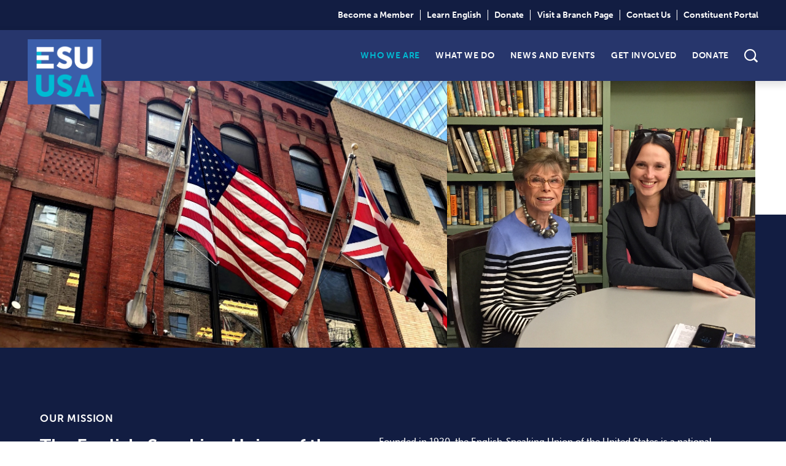

--- FILE ---
content_type: text/html; charset=UTF-8
request_url: https://www.esuus.org/who-we-are/our-mission/
body_size: 11767
content:
<!doctype html>
<html lang="en-US">

<head>
    <meta charset="UTF-8">
    <title>Our Mission - ESU</title>

    <meta http-equiv="X-UA-Compatible" content="IE=edge,chrome=1">
    <meta name="viewport" content="width=device-width, initial-scale=1.0">
    <meta name="format-detection" content="telephone=no">

    <!-- Adobe Fonts - will need to be switched to client account -->
    <link rel="stylesheet" href="https://use.typekit.net/vzn6tvl.css">

    <!-- Main Stylesheet -->
    <link rel="stylesheet" href="https://www.esuus.org/wp-content/themes/esu/dist/css/main.css">
    <link rel="stylesheet" href="https://www.esuus.org/wp-content/themes/esu/dist/css/custom.css">

    <meta name='robots' content='index, follow, max-image-preview:large, max-snippet:-1, max-video-preview:-1' />
	<style>img:is([sizes="auto" i], [sizes^="auto," i]) { contain-intrinsic-size: 3000px 1500px }</style>
	
	<!-- This site is optimized with the Yoast SEO Premium plugin v24.2 (Yoast SEO v26.0) - https://yoast.com/wordpress/plugins/seo/ -->
	<meta name="description" content="The English Speaking Union of the United States (ESU) is dedicated to employing the English language to foster global understanding and good will through educational opportunities and cultural exchange programs." />
	<link rel="canonical" href="https://www.esuus.org/who-we-are/our-mission/" />
	<meta property="og:locale" content="en_US" />
	<meta property="og:type" content="article" />
	<meta property="og:title" content="Our Mission" />
	<meta property="og:description" content="The English Speaking Union of the United States (ESU) is dedicated to employing the English language to foster global understanding and good will through educational opportunities and cultural exchange programs." />
	<meta property="og:url" content="https://www.esuus.org/who-we-are/our-mission/" />
	<meta property="og:site_name" content="ESU" />
	<meta property="article:publisher" content="https://www.facebook.com/ESUUSA" />
	<meta property="article:modified_time" content="2024-06-18T19:52:13+00:00" />
	<meta property="og:image" content="https://www.esuus.org/wp-content/uploads/2022/12/ARNIC-p-2000-e1671029741498.jpg" />
	<meta property="og:image:width" content="1600" />
	<meta property="og:image:height" content="1113" />
	<meta property="og:image:type" content="image/jpeg" />
	<meta name="twitter:card" content="summary_large_image" />
	<script type="application/ld+json" class="yoast-schema-graph">{"@context":"https://schema.org","@graph":[{"@type":"WebPage","@id":"https://www.esuus.org/who-we-are/our-mission/","url":"https://www.esuus.org/who-we-are/our-mission/","name":"Our Mission - ESU","isPartOf":{"@id":"https://www.esuus.org/#website"},"datePublished":"2023-02-23T14:21:07+00:00","dateModified":"2024-06-18T19:52:13+00:00","description":"The English Speaking Union of the United States (ESU) is dedicated to employing the English language to foster global understanding and good will through educational opportunities and cultural exchange programs.","breadcrumb":{"@id":"https://www.esuus.org/who-we-are/our-mission/#breadcrumb"},"inLanguage":"en-US","potentialAction":[{"@type":"ReadAction","target":["https://www.esuus.org/who-we-are/our-mission/"]}]},{"@type":"BreadcrumbList","@id":"https://www.esuus.org/who-we-are/our-mission/#breadcrumb","itemListElement":[{"@type":"ListItem","position":1,"name":"Home","item":"https://www.esuus.org/"},{"@type":"ListItem","position":2,"name":"Who We Are","item":"https://www.esuus.org/who-we-are/"},{"@type":"ListItem","position":3,"name":"Our Mission"}]},{"@type":"WebSite","@id":"https://www.esuus.org/#website","url":"https://www.esuus.org/","name":"The English-Speaking Union","description":"Expanding minds, Strengthening friendships, Unlocking opportunities","publisher":{"@id":"https://www.esuus.org/#organization"},"alternateName":"ESU","potentialAction":[{"@type":"SearchAction","target":{"@type":"EntryPoint","urlTemplate":"https://www.esuus.org/?s={search_term_string}"},"query-input":{"@type":"PropertyValueSpecification","valueRequired":true,"valueName":"search_term_string"}}],"inLanguage":"en-US"},{"@type":"Organization","@id":"https://www.esuus.org/#organization","name":"The English-Speaking Union","alternateName":"ESU","url":"https://www.esuus.org/","logo":{"@type":"ImageObject","inLanguage":"en-US","@id":"https://www.esuus.org/#/schema/logo/image/","url":"https://www.esuus.org/wp-content/uploads/2022/12/ESU_Color_RGB.png","contentUrl":"https://www.esuus.org/wp-content/uploads/2022/12/ESU_Color_RGB.png","width":246,"height":268,"caption":"The English-Speaking Union"},"image":{"@id":"https://www.esuus.org/#/schema/logo/image/"},"sameAs":["https://www.facebook.com/ESUUSA","https://www.instagram.com/esu_us/"],"legalName":"The English-Speaking Union of the United States"}]}</script>
	<!-- / Yoast SEO Premium plugin. -->


<script type="text/javascript">
/* <![CDATA[ */
window._wpemojiSettings = {"baseUrl":"https:\/\/s.w.org\/images\/core\/emoji\/16.0.1\/72x72\/","ext":".png","svgUrl":"https:\/\/s.w.org\/images\/core\/emoji\/16.0.1\/svg\/","svgExt":".svg","source":{"concatemoji":"https:\/\/www.esuus.org\/wp-includes\/js\/wp-emoji-release.min.js?ver=6.8.3"}};
/*! This file is auto-generated */
!function(s,n){var o,i,e;function c(e){try{var t={supportTests:e,timestamp:(new Date).valueOf()};sessionStorage.setItem(o,JSON.stringify(t))}catch(e){}}function p(e,t,n){e.clearRect(0,0,e.canvas.width,e.canvas.height),e.fillText(t,0,0);var t=new Uint32Array(e.getImageData(0,0,e.canvas.width,e.canvas.height).data),a=(e.clearRect(0,0,e.canvas.width,e.canvas.height),e.fillText(n,0,0),new Uint32Array(e.getImageData(0,0,e.canvas.width,e.canvas.height).data));return t.every(function(e,t){return e===a[t]})}function u(e,t){e.clearRect(0,0,e.canvas.width,e.canvas.height),e.fillText(t,0,0);for(var n=e.getImageData(16,16,1,1),a=0;a<n.data.length;a++)if(0!==n.data[a])return!1;return!0}function f(e,t,n,a){switch(t){case"flag":return n(e,"\ud83c\udff3\ufe0f\u200d\u26a7\ufe0f","\ud83c\udff3\ufe0f\u200b\u26a7\ufe0f")?!1:!n(e,"\ud83c\udde8\ud83c\uddf6","\ud83c\udde8\u200b\ud83c\uddf6")&&!n(e,"\ud83c\udff4\udb40\udc67\udb40\udc62\udb40\udc65\udb40\udc6e\udb40\udc67\udb40\udc7f","\ud83c\udff4\u200b\udb40\udc67\u200b\udb40\udc62\u200b\udb40\udc65\u200b\udb40\udc6e\u200b\udb40\udc67\u200b\udb40\udc7f");case"emoji":return!a(e,"\ud83e\udedf")}return!1}function g(e,t,n,a){var r="undefined"!=typeof WorkerGlobalScope&&self instanceof WorkerGlobalScope?new OffscreenCanvas(300,150):s.createElement("canvas"),o=r.getContext("2d",{willReadFrequently:!0}),i=(o.textBaseline="top",o.font="600 32px Arial",{});return e.forEach(function(e){i[e]=t(o,e,n,a)}),i}function t(e){var t=s.createElement("script");t.src=e,t.defer=!0,s.head.appendChild(t)}"undefined"!=typeof Promise&&(o="wpEmojiSettingsSupports",i=["flag","emoji"],n.supports={everything:!0,everythingExceptFlag:!0},e=new Promise(function(e){s.addEventListener("DOMContentLoaded",e,{once:!0})}),new Promise(function(t){var n=function(){try{var e=JSON.parse(sessionStorage.getItem(o));if("object"==typeof e&&"number"==typeof e.timestamp&&(new Date).valueOf()<e.timestamp+604800&&"object"==typeof e.supportTests)return e.supportTests}catch(e){}return null}();if(!n){if("undefined"!=typeof Worker&&"undefined"!=typeof OffscreenCanvas&&"undefined"!=typeof URL&&URL.createObjectURL&&"undefined"!=typeof Blob)try{var e="postMessage("+g.toString()+"("+[JSON.stringify(i),f.toString(),p.toString(),u.toString()].join(",")+"));",a=new Blob([e],{type:"text/javascript"}),r=new Worker(URL.createObjectURL(a),{name:"wpTestEmojiSupports"});return void(r.onmessage=function(e){c(n=e.data),r.terminate(),t(n)})}catch(e){}c(n=g(i,f,p,u))}t(n)}).then(function(e){for(var t in e)n.supports[t]=e[t],n.supports.everything=n.supports.everything&&n.supports[t],"flag"!==t&&(n.supports.everythingExceptFlag=n.supports.everythingExceptFlag&&n.supports[t]);n.supports.everythingExceptFlag=n.supports.everythingExceptFlag&&!n.supports.flag,n.DOMReady=!1,n.readyCallback=function(){n.DOMReady=!0}}).then(function(){return e}).then(function(){var e;n.supports.everything||(n.readyCallback(),(e=n.source||{}).concatemoji?t(e.concatemoji):e.wpemoji&&e.twemoji&&(t(e.twemoji),t(e.wpemoji)))}))}((window,document),window._wpemojiSettings);
/* ]]> */
</script>
<style type="text/css" media="all">
.wpautoterms-footer{background-color:#ffffff;text-align:center;}
.wpautoterms-footer a{color:#000000;font-family:Arial, sans-serif;font-size:14px;}
.wpautoterms-footer .separator{color:#cccccc;font-family:Arial, sans-serif;font-size:14px;}</style>
<link rel='stylesheet' id='dashicons-css' href='https://www.esuus.org/wp-includes/css/dashicons.min.css?ver=6.8.3' type='text/css' media='all' />
<link rel='stylesheet' id='tec-variables-skeleton-css' href='https://www.esuus.org/wp-content/plugins/the-events-calendar/common/src/resources/css/variables-skeleton.min.css?ver=6.4.0' type='text/css' media='all' />
<link rel='stylesheet' id='tec-variables-full-css' href='https://www.esuus.org/wp-content/plugins/the-events-calendar/common/src/resources/css/variables-full.min.css?ver=6.4.0' type='text/css' media='all' />
<link rel='stylesheet' id='tribe-common-skeleton-style-css' href='https://www.esuus.org/wp-content/plugins/the-events-calendar/common/src/resources/css/common-skeleton.min.css?ver=6.4.0' type='text/css' media='all' />
<link rel='stylesheet' id='tribe-common-full-style-css' href='https://www.esuus.org/wp-content/plugins/the-events-calendar/common/src/resources/css/common-full.min.css?ver=6.4.0' type='text/css' media='all' />
<link rel='stylesheet' id='event-tickets-tickets-css-css' href='https://www.esuus.org/wp-content/plugins/event-tickets/src/resources/css/tickets.min.css?ver=5.17.0.1' type='text/css' media='all' />
<link rel='stylesheet' id='event-tickets-tickets-rsvp-css-css' href='https://www.esuus.org/wp-content/plugins/event-tickets/src/resources/css/rsvp-v1.min.css?ver=5.17.0.1' type='text/css' media='all' />
<style id='wp-emoji-styles-inline-css' type='text/css'>

	img.wp-smiley, img.emoji {
		display: inline !important;
		border: none !important;
		box-shadow: none !important;
		height: 1em !important;
		width: 1em !important;
		margin: 0 0.07em !important;
		vertical-align: -0.1em !important;
		background: none !important;
		padding: 0 !important;
	}
</style>
<style id='classic-theme-styles-inline-css' type='text/css'>
/*! This file is auto-generated */
.wp-block-button__link{color:#fff;background-color:#32373c;border-radius:9999px;box-shadow:none;text-decoration:none;padding:calc(.667em + 2px) calc(1.333em + 2px);font-size:1.125em}.wp-block-file__button{background:#32373c;color:#fff;text-decoration:none}
</style>
<style id='global-styles-inline-css' type='text/css'>
:root{--wp--preset--aspect-ratio--square: 1;--wp--preset--aspect-ratio--4-3: 4/3;--wp--preset--aspect-ratio--3-4: 3/4;--wp--preset--aspect-ratio--3-2: 3/2;--wp--preset--aspect-ratio--2-3: 2/3;--wp--preset--aspect-ratio--16-9: 16/9;--wp--preset--aspect-ratio--9-16: 9/16;--wp--preset--color--black: #000000;--wp--preset--color--cyan-bluish-gray: #abb8c3;--wp--preset--color--white: #ffffff;--wp--preset--color--pale-pink: #f78da7;--wp--preset--color--vivid-red: #cf2e2e;--wp--preset--color--luminous-vivid-orange: #ff6900;--wp--preset--color--luminous-vivid-amber: #fcb900;--wp--preset--color--light-green-cyan: #7bdcb5;--wp--preset--color--vivid-green-cyan: #00d084;--wp--preset--color--pale-cyan-blue: #8ed1fc;--wp--preset--color--vivid-cyan-blue: #0693e3;--wp--preset--color--vivid-purple: #9b51e0;--wp--preset--gradient--vivid-cyan-blue-to-vivid-purple: linear-gradient(135deg,rgba(6,147,227,1) 0%,rgb(155,81,224) 100%);--wp--preset--gradient--light-green-cyan-to-vivid-green-cyan: linear-gradient(135deg,rgb(122,220,180) 0%,rgb(0,208,130) 100%);--wp--preset--gradient--luminous-vivid-amber-to-luminous-vivid-orange: linear-gradient(135deg,rgba(252,185,0,1) 0%,rgba(255,105,0,1) 100%);--wp--preset--gradient--luminous-vivid-orange-to-vivid-red: linear-gradient(135deg,rgba(255,105,0,1) 0%,rgb(207,46,46) 100%);--wp--preset--gradient--very-light-gray-to-cyan-bluish-gray: linear-gradient(135deg,rgb(238,238,238) 0%,rgb(169,184,195) 100%);--wp--preset--gradient--cool-to-warm-spectrum: linear-gradient(135deg,rgb(74,234,220) 0%,rgb(151,120,209) 20%,rgb(207,42,186) 40%,rgb(238,44,130) 60%,rgb(251,105,98) 80%,rgb(254,248,76) 100%);--wp--preset--gradient--blush-light-purple: linear-gradient(135deg,rgb(255,206,236) 0%,rgb(152,150,240) 100%);--wp--preset--gradient--blush-bordeaux: linear-gradient(135deg,rgb(254,205,165) 0%,rgb(254,45,45) 50%,rgb(107,0,62) 100%);--wp--preset--gradient--luminous-dusk: linear-gradient(135deg,rgb(255,203,112) 0%,rgb(199,81,192) 50%,rgb(65,88,208) 100%);--wp--preset--gradient--pale-ocean: linear-gradient(135deg,rgb(255,245,203) 0%,rgb(182,227,212) 50%,rgb(51,167,181) 100%);--wp--preset--gradient--electric-grass: linear-gradient(135deg,rgb(202,248,128) 0%,rgb(113,206,126) 100%);--wp--preset--gradient--midnight: linear-gradient(135deg,rgb(2,3,129) 0%,rgb(40,116,252) 100%);--wp--preset--font-size--small: 13px;--wp--preset--font-size--medium: 20px;--wp--preset--font-size--large: 36px;--wp--preset--font-size--x-large: 42px;--wp--preset--spacing--20: 0.44rem;--wp--preset--spacing--30: 0.67rem;--wp--preset--spacing--40: 1rem;--wp--preset--spacing--50: 1.5rem;--wp--preset--spacing--60: 2.25rem;--wp--preset--spacing--70: 3.38rem;--wp--preset--spacing--80: 5.06rem;--wp--preset--shadow--natural: 6px 6px 9px rgba(0, 0, 0, 0.2);--wp--preset--shadow--deep: 12px 12px 50px rgba(0, 0, 0, 0.4);--wp--preset--shadow--sharp: 6px 6px 0px rgba(0, 0, 0, 0.2);--wp--preset--shadow--outlined: 6px 6px 0px -3px rgba(255, 255, 255, 1), 6px 6px rgba(0, 0, 0, 1);--wp--preset--shadow--crisp: 6px 6px 0px rgba(0, 0, 0, 1);}:where(.is-layout-flex){gap: 0.5em;}:where(.is-layout-grid){gap: 0.5em;}body .is-layout-flex{display: flex;}.is-layout-flex{flex-wrap: wrap;align-items: center;}.is-layout-flex > :is(*, div){margin: 0;}body .is-layout-grid{display: grid;}.is-layout-grid > :is(*, div){margin: 0;}:where(.wp-block-columns.is-layout-flex){gap: 2em;}:where(.wp-block-columns.is-layout-grid){gap: 2em;}:where(.wp-block-post-template.is-layout-flex){gap: 1.25em;}:where(.wp-block-post-template.is-layout-grid){gap: 1.25em;}.has-black-color{color: var(--wp--preset--color--black) !important;}.has-cyan-bluish-gray-color{color: var(--wp--preset--color--cyan-bluish-gray) !important;}.has-white-color{color: var(--wp--preset--color--white) !important;}.has-pale-pink-color{color: var(--wp--preset--color--pale-pink) !important;}.has-vivid-red-color{color: var(--wp--preset--color--vivid-red) !important;}.has-luminous-vivid-orange-color{color: var(--wp--preset--color--luminous-vivid-orange) !important;}.has-luminous-vivid-amber-color{color: var(--wp--preset--color--luminous-vivid-amber) !important;}.has-light-green-cyan-color{color: var(--wp--preset--color--light-green-cyan) !important;}.has-vivid-green-cyan-color{color: var(--wp--preset--color--vivid-green-cyan) !important;}.has-pale-cyan-blue-color{color: var(--wp--preset--color--pale-cyan-blue) !important;}.has-vivid-cyan-blue-color{color: var(--wp--preset--color--vivid-cyan-blue) !important;}.has-vivid-purple-color{color: var(--wp--preset--color--vivid-purple) !important;}.has-black-background-color{background-color: var(--wp--preset--color--black) !important;}.has-cyan-bluish-gray-background-color{background-color: var(--wp--preset--color--cyan-bluish-gray) !important;}.has-white-background-color{background-color: var(--wp--preset--color--white) !important;}.has-pale-pink-background-color{background-color: var(--wp--preset--color--pale-pink) !important;}.has-vivid-red-background-color{background-color: var(--wp--preset--color--vivid-red) !important;}.has-luminous-vivid-orange-background-color{background-color: var(--wp--preset--color--luminous-vivid-orange) !important;}.has-luminous-vivid-amber-background-color{background-color: var(--wp--preset--color--luminous-vivid-amber) !important;}.has-light-green-cyan-background-color{background-color: var(--wp--preset--color--light-green-cyan) !important;}.has-vivid-green-cyan-background-color{background-color: var(--wp--preset--color--vivid-green-cyan) !important;}.has-pale-cyan-blue-background-color{background-color: var(--wp--preset--color--pale-cyan-blue) !important;}.has-vivid-cyan-blue-background-color{background-color: var(--wp--preset--color--vivid-cyan-blue) !important;}.has-vivid-purple-background-color{background-color: var(--wp--preset--color--vivid-purple) !important;}.has-black-border-color{border-color: var(--wp--preset--color--black) !important;}.has-cyan-bluish-gray-border-color{border-color: var(--wp--preset--color--cyan-bluish-gray) !important;}.has-white-border-color{border-color: var(--wp--preset--color--white) !important;}.has-pale-pink-border-color{border-color: var(--wp--preset--color--pale-pink) !important;}.has-vivid-red-border-color{border-color: var(--wp--preset--color--vivid-red) !important;}.has-luminous-vivid-orange-border-color{border-color: var(--wp--preset--color--luminous-vivid-orange) !important;}.has-luminous-vivid-amber-border-color{border-color: var(--wp--preset--color--luminous-vivid-amber) !important;}.has-light-green-cyan-border-color{border-color: var(--wp--preset--color--light-green-cyan) !important;}.has-vivid-green-cyan-border-color{border-color: var(--wp--preset--color--vivid-green-cyan) !important;}.has-pale-cyan-blue-border-color{border-color: var(--wp--preset--color--pale-cyan-blue) !important;}.has-vivid-cyan-blue-border-color{border-color: var(--wp--preset--color--vivid-cyan-blue) !important;}.has-vivid-purple-border-color{border-color: var(--wp--preset--color--vivid-purple) !important;}.has-vivid-cyan-blue-to-vivid-purple-gradient-background{background: var(--wp--preset--gradient--vivid-cyan-blue-to-vivid-purple) !important;}.has-light-green-cyan-to-vivid-green-cyan-gradient-background{background: var(--wp--preset--gradient--light-green-cyan-to-vivid-green-cyan) !important;}.has-luminous-vivid-amber-to-luminous-vivid-orange-gradient-background{background: var(--wp--preset--gradient--luminous-vivid-amber-to-luminous-vivid-orange) !important;}.has-luminous-vivid-orange-to-vivid-red-gradient-background{background: var(--wp--preset--gradient--luminous-vivid-orange-to-vivid-red) !important;}.has-very-light-gray-to-cyan-bluish-gray-gradient-background{background: var(--wp--preset--gradient--very-light-gray-to-cyan-bluish-gray) !important;}.has-cool-to-warm-spectrum-gradient-background{background: var(--wp--preset--gradient--cool-to-warm-spectrum) !important;}.has-blush-light-purple-gradient-background{background: var(--wp--preset--gradient--blush-light-purple) !important;}.has-blush-bordeaux-gradient-background{background: var(--wp--preset--gradient--blush-bordeaux) !important;}.has-luminous-dusk-gradient-background{background: var(--wp--preset--gradient--luminous-dusk) !important;}.has-pale-ocean-gradient-background{background: var(--wp--preset--gradient--pale-ocean) !important;}.has-electric-grass-gradient-background{background: var(--wp--preset--gradient--electric-grass) !important;}.has-midnight-gradient-background{background: var(--wp--preset--gradient--midnight) !important;}.has-small-font-size{font-size: var(--wp--preset--font-size--small) !important;}.has-medium-font-size{font-size: var(--wp--preset--font-size--medium) !important;}.has-large-font-size{font-size: var(--wp--preset--font-size--large) !important;}.has-x-large-font-size{font-size: var(--wp--preset--font-size--x-large) !important;}
:where(.wp-block-post-template.is-layout-flex){gap: 1.25em;}:where(.wp-block-post-template.is-layout-grid){gap: 1.25em;}
:where(.wp-block-columns.is-layout-flex){gap: 2em;}:where(.wp-block-columns.is-layout-grid){gap: 2em;}
:root :where(.wp-block-pullquote){font-size: 1.5em;line-height: 1.6;}
</style>
<link rel='stylesheet' id='wpautoterms_css-css' href='https://www.esuus.org/wp-content/plugins/auto-terms-of-service-and-privacy-policy/css/wpautoterms.css?ver=6.8.3' type='text/css' media='all' />
<link rel='stylesheet' id='event-tickets-rsvp-css' href='https://www.esuus.org/wp-content/plugins/event-tickets/src/resources/css/rsvp.min.css?ver=5.17.0.1' type='text/css' media='all' />
<!--n2css--><!--n2js--><script type="text/javascript" src="https://www.esuus.org/wp-includes/js/jquery/jquery.min.js?ver=3.7.1" id="jquery-core-js"></script>
<script type="text/javascript" src="https://www.esuus.org/wp-includes/js/jquery/jquery-migrate.min.js?ver=3.4.1" id="jquery-migrate-js"></script>
<script type="text/javascript" id="nfpaypal_nfpluginsettings-js-extra">
/* <![CDATA[ */
var nfpaypal_nfpluginsettings = {"clearLogRestUrl":"https:\/\/www.esuus.org\/wp-json\/ninja-forms-paypal\/v1\/debug-log\/delete-all","clearLogButtonId":"nfpaypal_clear_debug_logger","downloadLogRestUrl":"https:\/\/www.esuus.org\/wp-json\/ninja-forms-paypal\/v1\/debug-log\/get-all","downloadLogButtonId":"nfpaypal_download_debug_logger","_wpnonce":"d3696b37de"};
/* ]]> */
</script>
<script type="text/javascript" src="https://www.esuus.org/wp-content/plugins/ninja-forms-paypal/assets/js/nfpluginsettings.js?ver=3.0.4" id="nfpaypal_nfpluginsettings-js"></script>
<script type="text/javascript" id="stripe_nfpluginsettings-js-extra">
/* <![CDATA[ */
var stripe_nfpluginsettings = {"clearLogRestUrl":"https:\/\/www.esuus.org\/wp-json\/ninja-forms-stripe\/v1\/debug-log\/delete-all","clearLogButtonId":"stripe_clear_debug_logger","downloadLogRestUrl":"https:\/\/www.esuus.org\/wp-json\/ninja-forms-stripe\/v1\/debug-log\/get-all","downloadLogButtonId":"stripe_download_debug_logger","_wpnonce":"d3696b37de"};
/* ]]> */
</script>
<script type="text/javascript" src="https://www.esuus.org/wp-content/plugins/ninja-forms-stripe/assets/js/nfpluginsettings.js?ver=3.2.8" id="stripe_nfpluginsettings-js"></script>
<script type="text/javascript" id="file_uploads_nfpluginsettings-js-extra">
/* <![CDATA[ */
var params = {"clearLogRestUrl":"https:\/\/www.esuus.org\/wp-json\/nf-file-uploads\/debug-log\/delete-all","clearLogButtonId":"file_uploads_clear_debug_logger","downloadLogRestUrl":"https:\/\/www.esuus.org\/wp-json\/nf-file-uploads\/debug-log\/get-all","downloadLogButtonId":"file_uploads_download_debug_logger"};
/* ]]> */
</script>
<script type="text/javascript" src="https://www.esuus.org/wp-content/plugins/ninja-forms-uploads/assets/js/nfpluginsettings.js?ver=3.3.16" id="file_uploads_nfpluginsettings-js"></script>
<script type="text/javascript" src="https://www.esuus.org/wp-includes/js/dist/dom-ready.min.js?ver=f77871ff7694fffea381" id="wp-dom-ready-js"></script>
<script type="text/javascript" src="https://www.esuus.org/wp-content/plugins/auto-terms-of-service-and-privacy-policy/js/base.js?ver=3.0.4" id="wpautoterms_base-js"></script>
<link rel="https://api.w.org/" href="https://www.esuus.org/wp-json/" /><link rel="alternate" title="JSON" type="application/json" href="https://www.esuus.org/wp-json/wp/v2/pages/399" /><link rel="EditURI" type="application/rsd+xml" title="RSD" href="https://www.esuus.org/xmlrpc.php?rsd" />
<link rel='shortlink' href='https://www.esuus.org/?p=399' />
<link rel="alternate" title="oEmbed (JSON)" type="application/json+oembed" href="https://www.esuus.org/wp-json/oembed/1.0/embed?url=https%3A%2F%2Fwww.esuus.org%2Fwho-we-are%2Four-mission%2F" />
<link rel="alternate" title="oEmbed (XML)" type="text/xml+oembed" href="https://www.esuus.org/wp-json/oembed/1.0/embed?url=https%3A%2F%2Fwww.esuus.org%2Fwho-we-are%2Four-mission%2F&#038;format=xml" />
<meta name="tec-api-version" content="v1"><meta name="tec-api-origin" content="https://www.esuus.org"><link rel="alternate" href="https://www.esuus.org/wp-json/tribe/events/v1/" /><meta name="et-api-version" content="v1"><meta name="et-api-origin" content="https://www.esuus.org"><link rel="https://theeventscalendar.com/" href="https://www.esuus.org/wp-json/tribe/tickets/v1/" /><style type="text/css">.blue-message {
background: none repeat scroll 0 0 #3399ff;
    color: #ffffff;
    text-shadow: none;
    font-size: 16px;
    line-height: 24px;
    padding: 10px;
} 
.green-message {
background: none repeat scroll 0 0 #8cc14c;
    color: #ffffff;
    text-shadow: none;
    font-size: 16px;
    line-height: 24px;
    padding: 10px;
} 
.orange-message {
background: none repeat scroll 0 0 #faa732;
    color: #ffffff;
    text-shadow: none;
    font-size: 16px;
    line-height: 24px;
    padding: 10px;
} 
.red-message {
background: none repeat scroll 0 0 #da4d31;
    color: #ffffff;
    text-shadow: none;
    font-size: 16px;
    line-height: 24px;
    padding: 10px;
} 
.grey-message {
background: none repeat scroll 0 0 #53555c;
    color: #ffffff;
    text-shadow: none;
    font-size: 16px;
    line-height: 24px;
    padding: 10px;
} 
.left-block {
background: none repeat scroll 0 0px, radial-gradient(ellipse at center center, #ffffff 0%, #f2f2f2 100%) repeat scroll 0 0 rgba(0, 0, 0, 0);
    color: #8b8e97;
    padding: 10px;
    margin: 10px;
    float: left;
} 
.right-block {
background: none repeat scroll 0 0px, radial-gradient(ellipse at center center, #ffffff 0%, #f2f2f2 100%) repeat scroll 0 0 rgba(0, 0, 0, 0);
    color: #8b8e97;
    padding: 10px;
    margin: 10px;
    float: right;
} 
.blockquotes {
background: none;
    border-left: 5px solid #f1f1f1;
    color: #8B8E97;
    font-size: 16px;
    font-style: italic;
    line-height: 22px;
    padding-left: 15px;
    padding: 10px;
    width: 60%;
    float: left;
} 
</style><link rel="icon" href="https://www.esuus.org/wp-content/uploads/2023/08/esu-favicon.png" sizes="32x32" />
<link rel="icon" href="https://www.esuus.org/wp-content/uploads/2023/08/esu-favicon.png" sizes="192x192" />
<link rel="apple-touch-icon" href="https://www.esuus.org/wp-content/uploads/2023/08/esu-favicon.png" />
<meta name="msapplication-TileImage" content="https://www.esuus.org/wp-content/uploads/2023/08/esu-favicon.png" />
		<style type="text/css" id="wp-custom-css">
			section{
  margin: 0 auto;
  padding: 0 3em 6em 3em;
}

.tribe-events-view,
#tribe-events, 
#tribe-events-pg-template, 
.tribe-events-pg-template{
  margin: 0 auto;
  padding: 6em 3em;
}

main > section:first-child,
section.content-over-image + section,
section.images-above-content-section + section, 
section.left-text-right-image + section,
section.side-by-side + section,
section.no-pad + section{
  padding-top: 6em
}

main > section.images-above-content-section:first-child{
  padding-top: 0;
}

section.no-pad{
  padding: 0 !important;
}

section.title-section{
  padding-bottom: 0;
}

section.title-section + section{
  padding-top: 1em;
}

.content hr{
  margin: 3em 0
}


nf-field + nf-field{
	margin-top: 1.25em !important;
	display: block;
}

hr.ninja-forms-field{
	height: 1px !important;
	margin: 1.5em 0 !important;
}

nf-field + nf-field hr.ninja-forms-field{
	margin-top: 0.5em !important;
}

.ninja-forms-form-wrap h4{
	margin-top: 0 !important;
}

.nf-field-element p:last-child{
	margin-bottom: 0;
}

select.hour,
select.minute,
select.ampm{
	border: 1px solid #cfd0d3;
	border-radius: 0;
	padding: 8px 12px !important;
}


select.hour:hover,
select.minute:hover,
select.ampm:hover{
	border-color: #3b5eab
}

select.hour{
	padding: 8px 6px 8px 12px !important;
}

select.minute{
	padding: 8px 12px 8px 6px !important;
}

.tribe-events 
.tribe-events-c-search__button:focus, 
.tribe-events .tribe-events-c-search__button:hover, 
.tribe-events button.tribe-events-c-search__button:focus, 
.tribe-events button.tribe-events-c-search__button:hover{
  border-radius: 3em !important;
}

.nf-error.field-wrap .nf-field-element:after{
  width: 36px !important;
  height: 36px !important;
  line-height: 36px !important;
}

.list-container .nf-field-label{
	margin-bottom: 0.75em !important;
}

.form-and-image-section .nf-form-content input[type=submit]{
	min-width: 120px;
	font-weight: 800;
	font-size: 1em;
	padding: 1em 1.5em;
	height: auto !important;
	width: auto;
}

section.full-width-content-above-image .image-wrapper img{
  margin: auto;
}

.buttons{
	justify-content: center;
}

.wp-block-button__link, .wp-element-button,
.nf-form-content button, 
.nf-form-content input[type=button], 
.nf-form-content input[type=submit]{
	border-radius: 3em !important;
  color: #fff !important;
  font-size: 1em !important;
  font-weight: 700 !important;
  line-height: 1 !important;
  padding: 1em 1.5em !important;
  text-decoration: none !important;
  transition: all 200ms ease !important;
	background: #3b5eab !important;
  border: 3px solid #3b5eab !important;
}

.wp-block-button__link:hover, .wp-element-button:hover,
.nf-form-content button:hover, 
.nf-form-content input[type=button]:hover, 
.nf-form-content input[type=submit]:hover{
	background: #00bbd3 !important;
  border-color: #00bbd3 !important;
  color: #fff !important;
}

@media screen and (max-width: 768px){
  section{
    padding: 0 2em 5em 2em;
  }
  
  .tribe-events-view, 
  #tribe-events, 
  #tribe-events-pg-template, 
  .tribe-events-pg-template{
    margin: 0 auto;
    padding: 5em 2em;
  }
  
  main > section:first-child,   
  main > div:first-child,
  section.content-over-image + section,
  section.images-above-content-section + section,
  section.left-text-right-image + section,
  section.side-by-side + section,
	section.no-pad + section{
    padding-top: 5em
  }
}

@media screen and (max-width: 568px){
  section{
    padding: 0 1.5em 3em 1.5em;
  }
  
  .tribe-events-view, 
  #tribe-events, 
  #tribe-events-pg-template, 
  .tribe-events-pg-template{
    margin: 0 auto;
    padding: 3em 1.5em;
  }
  main > section:first-child,   
  main > div:first-child,
  section.content-over-image + section,
  section.images-above-content-section + section,
  section.left-text-right-image + section,
  section.side-by-side + section,
	section.no-pad + section{
    padding-top: 3em
  }
	.form-and-image-section .nf-form-content input[type=submit]{
		width: 100%;
	}
}		</style>
		</head>

<body class="wp-singular page-template-default page page-id-399 page-child parent-pageid-16 wp-theme-esu tribe-no-js tec-no-tickets-on-recurring tec-no-rsvp-on-recurring our-mission tribe-theme-esu">

    <div class="wrapper"> <!-- wrapper -->
        <header class="top-nav" role="banner">
                            <nav role="navigation">
                    <ul id="menu-top-nav-bar" class="menu"><li id="menu-item-423" class="menu-item menu-item-type-post_type menu-item-object-page menu-item-423"><a href="https://www.esuus.org/get-involved/become-a-member/">Become a Member</a></li>
<li id="menu-item-2099" class="menu-item menu-item-type-post_type menu-item-object-page menu-item-2099"><a href="https://www.esuus.org/what-we-do/learn-english/">Learn English</a></li>
<li id="menu-item-2870" class="menu-item menu-item-type-custom menu-item-object-custom menu-item-2870"><a href="https://www.esuus.org/get-involved/donate/">Donate</a></li>
<li id="menu-item-1699" class="menu-item menu-item-type-custom menu-item-object-custom menu-item-1699"><a href="https://www.esuus.org/get-involved/find-a-branch/">Visit a Branch Page</a></li>
<li id="menu-item-479" class="menu-item menu-item-type-post_type menu-item-object-page menu-item-479"><a href="https://www.esuus.org/contact-us/">Contact Us</a></li>
<li id="menu-item-7606" class="menu-item menu-item-type-custom menu-item-object-custom menu-item-7606"><a href="https://secure.esuus.org/login">Constituent Portal</a></li>
</ul>                </nav>
                    </header>
        <header class="main-nav ">
            <div class="main-nav-wrap">
                                    <nav class="navbar navbar-expand-lg" role="navigation">
                        <a class="nav-logo" href="https://www.esuus.org">
                            <img src="https://www.esuus.org/wp-content/themes/esu/assets/images/ESU_Color_RGB.png" alt="Logo">
                        </a>
                                                <div class="menu-wrap justify-content-end">
                            <button class="navbar-toggler" type="button" data-bs-toggle="collapse" data-bs-target="#navbar-collapse" aria-controls="navbar-collapse" aria-expanded="false" aria-label="Toggle navigation>">
                                <div class="toggle-icon"><span></span><span></span><span></span><span></span></div>
                            </button>
                            <div class="navbar-collapse collapse" id="navbar-collapse">
                                <div class="menu-main-menu-container"><ul id="menu-main-menu" class="navbar-nav"><li id="menu-item-499" class="menu-item menu-item-type-custom menu-item-object-custom current-menu-item current-menu-ancestor current-menu-parent menu-item-has-children menu-item-499"><a href="https://www.esuus.org/who-we-are/our-mission/" aria-current="page">Who We Are</a>
<ul class="sub-menu">
	<li id="menu-item-413" class="menu-item menu-item-type-post_type menu-item-object-page current-menu-item page_item page-item-399 current_page_item menu-item-413"><a href="https://www.esuus.org/who-we-are/our-mission/" aria-current="page">Our Mission</a></li>
	<li id="menu-item-408" class="menu-item menu-item-type-post_type menu-item-object-page menu-item-408"><a href="https://www.esuus.org/who-we-are/esu-history/">Our History</a></li>
	<li id="menu-item-1600" class="menu-item menu-item-type-custom menu-item-object-custom menu-item-has-children menu-item-1600"><a href="#">Who We Serve</a>
	<ul class="sub-menu">
		<li id="menu-item-1602" class="menu-item menu-item-type-post_type menu-item-object-page menu-item-1602"><a href="https://www.esuus.org/what-we-do/immigrant-education-community-integration/arnic/">Immigrants</a></li>
		<li id="menu-item-1601" class="menu-item menu-item-type-post_type menu-item-object-page menu-item-1601"><a href="https://www.esuus.org/what-we-do/teachers-learning-abroad/">Teachers</a></li>
		<li id="menu-item-1603" class="menu-item menu-item-type-post_type menu-item-object-page menu-item-1603"><a href="https://www.esuus.org/what-we-do/middle-school-debate-public-speaking/">Middle School Students</a></li>
		<li id="menu-item-1606" class="menu-item menu-item-type-post_type menu-item-object-page menu-item-1606"><a href="https://www.esuus.org/what-we-do/shakespeare-competition/">High School Students</a></li>
		<li id="menu-item-1604" class="menu-item menu-item-type-post_type menu-item-object-page menu-item-1604"><a href="https://www.esuus.org/luard-morse-scholarship-college-juniors/">College Students</a></li>
	</ul>
</li>
	<li id="menu-item-1698" class="menu-item menu-item-type-custom menu-item-object-custom menu-item-1698"><a href="https://www.esuus.org/get-involved/find-a-branch/">Branches</a></li>
	<li id="menu-item-1294" class="menu-item menu-item-type-custom menu-item-object-custom menu-item-has-children menu-item-1294"><a href="#">Board and Staff</a>
	<ul class="sub-menu">
		<li id="menu-item-1288" class="menu-item menu-item-type-post_type menu-item-object-page menu-item-1288"><a href="https://www.esuus.org/who-we-are/board-of-directors/">Board of Directors</a></li>
		<li id="menu-item-1297" class="menu-item menu-item-type-post_type menu-item-object-page menu-item-1297"><a href="https://www.esuus.org/who-we-are/staff/">Staff</a></li>
	</ul>
</li>
	<li id="menu-item-3430" class="menu-item menu-item-type-post_type menu-item-object-page menu-item-3430"><a href="https://www.esuus.org/who-we-are/national-by-laws/">National By-Laws</a></li>
	<li id="menu-item-407" class="menu-item menu-item-type-post_type menu-item-object-page menu-item-407"><a href="https://www.esuus.org/who-we-are/annual-reports/">Annual Reports</a></li>
	<li id="menu-item-5073" class="menu-item menu-item-type-post_type menu-item-object-page menu-item-5073"><a href="https://www.esuus.org/rental-space-at-the-esu-headquarters/">Rental Space at the ESU Headquarters</a></li>
</ul>
</li>
<li id="menu-item-531" class="menu-item menu-item-type-custom menu-item-object-custom menu-item-has-children menu-item-531"><a href="#">What We Do</a>
<ul class="sub-menu">
	<li id="menu-item-468" class="menu-item menu-item-type-custom menu-item-object-custom menu-item-468"><a href="https://www.esuus.org/what-we-do/teachers-learning-abroad/">For Educators and Lifelong Learners</a></li>
	<li id="menu-item-470" class="menu-item menu-item-type-custom menu-item-object-custom menu-item-has-children menu-item-470"><a href="#">Debate and Public Speaking</a>
	<ul class="sub-menu">
		<li id="menu-item-373" class="menu-item menu-item-type-post_type menu-item-object-page menu-item-373"><a href="https://www.esuus.org/what-we-do/middle-school-debate-public-speaking/">Middle School Debate and Public Speaking</a></li>
		<li id="menu-item-1321" class="menu-item menu-item-type-post_type menu-item-object-page menu-item-1321"><a href="https://www.esuus.org/what-we-do/middle-school-debate-public-speaking/east-coast-high-school-public-debate-program/">High School Debate and Public Speaking</a></li>
		<li id="menu-item-375" class="menu-item menu-item-type-post_type menu-item-object-page menu-item-375"><a href="https://www.esuus.org/what-we-do/international-public-speaking-competition/">International Public Speaking Competition</a></li>
	</ul>
</li>
	<li id="menu-item-340" class="menu-item menu-item-type-post_type menu-item-object-page menu-item-has-children menu-item-340"><a href="https://www.esuus.org/?page_id=327">Immigrant Services and Learning English</a>
	<ul class="sub-menu">
		<li id="menu-item-376" class="menu-item menu-item-type-post_type menu-item-object-page menu-item-376"><a href="https://www.esuus.org/what-we-do/immigrant-education-community-integration/english-in-action/">One-to-One Conversation Practice</a></li>
		<li id="menu-item-476" class="menu-item menu-item-type-post_type menu-item-object-page menu-item-476"><a href="https://www.esuus.org/what-we-do/immigrant-education-community-integration/arnic/">Center for New Immigrants</a></li>
	</ul>
</li>
	<li id="menu-item-471" class="menu-item menu-item-type-custom menu-item-object-custom menu-item-has-children menu-item-471"><a href="#">National Shakespeare Competition</a>
	<ul class="sub-menu">
		<li id="menu-item-369" class="menu-item menu-item-type-post_type menu-item-object-page menu-item-369"><a href="https://www.esuus.org/what-we-do/shakespeare-competition/">ESU National Shakespeare Competition</a></li>
		<li id="menu-item-336" class="menu-item menu-item-type-post_type menu-item-object-page menu-item-336"><a href="https://www.esuus.org/what-we-do/esu-national-shakespeare-writing-program/">ESU National Shakespeare Writing Program</a></li>
	</ul>
</li>
	<li id="menu-item-472" class="menu-item menu-item-type-custom menu-item-object-custom menu-item-has-children menu-item-472"><a href="#">International (UK) Scholarships</a>
	<ul class="sub-menu">
		<li id="menu-item-335" class="menu-item menu-item-type-post_type menu-item-object-page menu-item-335"><a href="https://www.esuus.org/what-we-do/teachers-learning-abroad/">Teachers Learning Abroad Summer 2026</a></li>
		<li id="menu-item-338" class="menu-item menu-item-type-post_type menu-item-object-page menu-item-338"><a href="https://www.esuus.org/what-we-do/secondary-school-exchange/">Secondary School Exchange – Scholarships for Gap Year Students</a></li>
		<li id="menu-item-528" class="menu-item menu-item-type-post_type menu-item-object-page menu-item-528"><a href="https://www.esuus.org/luard-morse-scholarship-college-juniors/">Luard Morse Scholarship – College Juniors</a></li>
	</ul>
</li>
	<li id="menu-item-473" class="menu-item menu-item-type-custom menu-item-object-custom menu-item-has-children menu-item-473"><a href="#">Guest Speakers Series</a>
	<ul class="sub-menu">
		<li id="menu-item-386" class="menu-item menu-item-type-post_type menu-item-object-page menu-item-386"><a href="https://www.esuus.org/what-we-do/visiting-speaker-lecture-series/">Evelyn Wrench Speaker Program</a></li>
		<li id="menu-item-387" class="menu-item menu-item-type-post_type menu-item-object-page menu-item-387"><a href="https://www.esuus.org/what-we-do/happy-hour-virtual-speaker-series/">Happy Hour – Virtual Speaker Series</a></li>
	</ul>
</li>
</ul>
</li>
<li id="menu-item-535" class="menu-item menu-item-type-custom menu-item-object-custom menu-item-has-children menu-item-535"><a href="#">News and Events</a>
<ul class="sub-menu">
	<li id="menu-item-1291" class="menu-item menu-item-type-post_type menu-item-object-page menu-item-has-children menu-item-1291"><a href="https://www.esuus.org/news-events/newsletters/">Newsletters</a>
	<ul class="sub-menu">
		<li id="menu-item-9980" class="menu-item menu-item-type-post_type menu-item-object-page menu-item-9980"><a href="https://www.esuus.org/news-events/newsletters/">National Newsletters</a></li>
		<li id="menu-item-9979" class="menu-item menu-item-type-post_type menu-item-object-page menu-item-9979"><a href="https://www.esuus.org/chairmans-letters/">Chairman’s Letters</a></li>
	</ul>
</li>
	<li id="menu-item-900" class="menu-item menu-item-type-custom menu-item-object-custom menu-item-900"><a href="/events/">Events Calendar</a></li>
	<li id="menu-item-478" class="menu-item menu-item-type-post_type menu-item-object-page menu-item-has-children menu-item-478"><a href="https://www.esuus.org/what-we-do/happy-hour-virtual-speaker-series/">Virtual Happy Hours</a>
	<ul class="sub-menu">
		<li id="menu-item-975" class="menu-item menu-item-type-post_type menu-item-object-page menu-item-975"><a href="https://www.esuus.org/what-we-do/happy-hour-virtual-speaker-series/happy-hour-recordings/">Recent Happy Hour Recordings</a></li>
		<li id="menu-item-972" class="menu-item menu-item-type-post_type menu-item-object-page menu-item-972"><a href="https://www.esuus.org/what-we-do/happy-hour-virtual-speaker-series/happy-hour-recordings/happy-hour-recordings-season-3/">Happy Hour Recordings – Season 3</a></li>
		<li id="menu-item-973" class="menu-item menu-item-type-post_type menu-item-object-page menu-item-973"><a href="https://www.esuus.org/what-we-do/happy-hour-virtual-speaker-series/happy-hour-recordings/happy-hour-recordings-season-2/">Happy Hour Recordings – Season 2</a></li>
		<li id="menu-item-974" class="menu-item menu-item-type-post_type menu-item-object-page menu-item-974"><a href="https://www.esuus.org/what-we-do/happy-hour-virtual-speaker-series/happy-hour-recordings/happy-hour-recordings-season-1/">Happy Hour Recordings – Season 1</a></li>
	</ul>
</li>
	<li id="menu-item-404" class="menu-item menu-item-type-post_type menu-item-object-page menu-item-404"><a href="https://www.esuus.org/news-events/media-gallery/">Media Gallery</a></li>
</ul>
</li>
<li id="menu-item-534" class="menu-item menu-item-type-custom menu-item-object-custom menu-item-has-children menu-item-534"><a href="#">Get Involved</a>
<ul class="sub-menu">
	<li id="menu-item-417" class="menu-item menu-item-type-post_type menu-item-object-page menu-item-417"><a href="https://www.esuus.org/get-involved/">Donate</a></li>
	<li id="menu-item-416" class="menu-item menu-item-type-post_type menu-item-object-page menu-item-416"><a href="https://www.esuus.org/get-involved/become-a-member/">Become a Member</a></li>
	<li id="menu-item-418" class="menu-item menu-item-type-post_type menu-item-object-page menu-item-418"><a href="https://www.esuus.org/get-involved/volunteer/">Volunteer</a></li>
	<li id="menu-item-406" class="menu-item menu-item-type-post_type menu-item-object-page menu-item-406"><a href="https://www.esuus.org/get-involved/mailing-list/">Join Our Mailing List</a></li>
</ul>
</li>
<li id="menu-item-2959" class="menu-item menu-item-type-post_type menu-item-object-page menu-item-2959"><a href="https://www.esuus.org/get-involved/donate/">Donate</a></li>
</ul></div>                                <div class="search-wrap" id="search-wrapper">
                                    <div class="search-icon">
                                        <span><i class="icofont-search-1"></i></span>
                                    </div>
                                    <div class="search-form-cont" id="search-form">
                                        <form class="search-form" role="search" method="get" id="searchform" action="https://www.esuus.org/">
                                            <input class="form-control" type="text" value="" name="s" id="s" placeholder="Search ESU website" />
                                            <button class="btn search-submit" type="submit" id="searchsubmit" value="Search">Search</button>
                                        </form>
                                    </div>
                                </div>
                            </div>
                        </div>
                    </nav>
                            </div>
        </header>

        <input type="hidden" id="admin-ajax" value="https://www.esuus.org/wp-admin/admin-ajax.php" />
<main role="main">

			


<section id="our-mission-block" class="images-above-content-section">

    <div class="images-above-content-images">
        <div class="image-1" style="background-image: url(https://www.esuus.org/wp-content/uploads/2023/09/esu-building.jpg);"> </div>
        <div class="image-2" style="background-image: url(https://www.esuus.org/wp-content/uploads/2023/09/IMG_0655.jpg);"></div>
    </div>

    <div class="inner">

                    <div class="heading-5">OUR MISSION</div>
        
        <div class="text">
            <div class="left">
                
                                    <div class="heading-2">The English-Speaking Union of the United States</div>
                
                <div class="heading-3">
                                            <span>Expands minds  </span>
                                            <span>Strengthens friendships</span>
                                            <span>Unlocks opportunities</span>
                                    </div>

                <div class="footnote">
                                            <em>Through the use of the English language.</em>
                                    </div>
            </div>

            <div class="right">
                                    <div class="description"><p>Founded in 1920, the English-Speaking Union of the United States is a national membership organization with more than 4,000 members organized in 65 Branches across the country. ESU members and volunteers are the pillars of our educational and cultural programs as they work in their local communities to carry the ESU mission forward. The English-Speaking Union of the United States shares fellowship with more than 50 independent ESUs around the world, including the English-Speaking Union of the Commonwealth in London.</p>
<p>For 100 years, the ESU educational and cultural programs have enriched the lives of students, teachers, English language learners and ESU members.</p>
</div>
                            </div>

        </div>

    </div>

</section>	
</main>


<footer class="footer">
	<div class="inner">
		<section class="footer-up">
			<a href="https://www.esuus.org/contact-us/" class="contact-us">Contact Us<i class="icofont-arrow-right"></i></a>
			<div class="info">
				<a href="https://goo.gl/maps/emm2se2nzsEoJnkA9" target="_blank"><i class="icofont-building-alt"></i>144 E 39th St, New York, NY 10016</a>
				<a href="tel:(212) 818-1200"><i class="icofont-phone"></i>(212) 818-1200</a>
				<a href="tel:(212) 818-1200"><i class="icofont-fax"></i>(212) 202-5031</a>
				<a href="mailto:info@esuus.org"><i class="icofont-ui-message"></i>info@esuus.org</a>
			</div>
		</section>
		<hr>
		<section class="footer-down">
			<div class="footer-logo">
				<a href="https://www.esuus.org/">
					<img src="https://www.esuus.org/wp-content/uploads/2022/12/ESU_Color_RGB.png">
				</a>
			</div>
			<div class="footer-menu">
				<nav id="footer-menu" class="footer-menu"><ul id="menu-footer-menu" class="menu"><li id="menu-item-25" class="menu-item menu-item-type-post_type menu-item-object-page current-page-ancestor menu-item-25"><a href="https://www.esuus.org/who-we-are/">Who We Are</a></li>
<li id="menu-item-24" class="menu-item menu-item-type-post_type menu-item-object-page menu-item-24"><a href="https://www.esuus.org/what-we-do/">What We Do</a></li>
<li id="menu-item-22" class="menu-item menu-item-type-post_type menu-item-object-page menu-item-22"><a href="https://www.esuus.org/news-events/">News &amp; Events</a></li>
<li id="menu-item-23" class="menu-item menu-item-type-post_type menu-item-object-page menu-item-23"><a href="https://www.esuus.org/get-involved/become-a-member/">Become a Member</a></li>
<li id="menu-item-21" class="menu-item menu-item-type-post_type menu-item-object-page menu-item-21"><a href="https://www.esuus.org/get-involved/">Donate</a></li>
</ul></nav>			</div>
			<div class="social-media">
				<nav id="social-media" class="social-media"><ul id="social-media" class="menu-items"><li id="menu-item-27" class="menu-item menu-item-type-custom menu-item-object-custom menu-item-27"><a target="_blank" href="https://www.instagram.com/esu_us/?hl=en"><span><i class="icofont-instagram"></i></span></a></li>
<li id="menu-item-28" class="menu-item menu-item-type-custom menu-item-object-custom menu-item-28"><a target="_blank" href="https://www.youtube.com/user/englishspeakingunion"><span><i class="icofont-youtube-play"></i></span></a></li>
<li id="menu-item-29" class="menu-item menu-item-type-custom menu-item-object-custom menu-item-29"><a target="_blank" href="https://www.facebook.com/ESUUSA"><span><i class="icofont-facebook"></i></span></a></li>
<li id="menu-item-30" class="menu-item menu-item-type-custom menu-item-object-custom menu-item-30"><a target="_blank" href="https://twitter.com/ESU_US"><span><i class="icofont-twitter"></i></span></a></li>
<li id="menu-item-31" class="menu-item menu-item-type-custom menu-item-object-custom menu-item-31"><a target="_blank" href="https://www.linkedin.com/uas/login?session_redirect=%2Fcompany%2F1313367%2F"><span><i class="icofont-linkedin"></i></span></a></li>
</ul></nav>			</div>
		</section>
		<!--footer-down-->
	</div>
	<!--inner-->
</footer>

<script type="speculationrules">
{"prefetch":[{"source":"document","where":{"and":[{"href_matches":"\/*"},{"not":{"href_matches":["\/wp-*.php","\/wp-admin\/*","\/wp-content\/uploads\/*","\/wp-content\/*","\/wp-content\/plugins\/*","\/wp-content\/themes\/esu\/*","\/*\\?(.+)"]}},{"not":{"selector_matches":"a[rel~=\"nofollow\"]"}},{"not":{"selector_matches":".no-prefetch, .no-prefetch a"}}]},"eagerness":"conservative"}]}
</script>
		<script>
		( function ( body ) {
			'use strict';
			body.className = body.className.replace( /\btribe-no-js\b/, 'tribe-js' );
		} )( document.body );
		</script>
		<script> /* <![CDATA[ */var tribe_l10n_datatables = {"aria":{"sort_ascending":": activate to sort column ascending","sort_descending":": activate to sort column descending"},"length_menu":"Show _MENU_ entries","empty_table":"No data available in table","info":"Showing _START_ to _END_ of _TOTAL_ entries","info_empty":"Showing 0 to 0 of 0 entries","info_filtered":"(filtered from _MAX_ total entries)","zero_records":"No matching records found","search":"Search:","all_selected_text":"All items on this page were selected. ","select_all_link":"Select all pages","clear_selection":"Clear Selection.","pagination":{"all":"All","next":"Next","previous":"Previous"},"select":{"rows":{"0":"","_":": Selected %d rows","1":": Selected 1 row"}},"datepicker":{"dayNames":["Sunday","Monday","Tuesday","Wednesday","Thursday","Friday","Saturday"],"dayNamesShort":["Sun","Mon","Tue","Wed","Thu","Fri","Sat"],"dayNamesMin":["S","M","T","W","T","F","S"],"monthNames":["January","February","March","April","May","June","July","August","September","October","November","December"],"monthNamesShort":["January","February","March","April","May","June","July","August","September","October","November","December"],"monthNamesMin":["Jan","Feb","Mar","Apr","May","Jun","Jul","Aug","Sep","Oct","Nov","Dec"],"nextText":"Next","prevText":"Prev","currentText":"Today","closeText":"Done","today":"Today","clear":"Clear"},"registration_prompt":"There is unsaved attendee information. Are you sure you want to continue?"};/* ]]> */ </script><script type="text/javascript" src="https://www.esuus.org/wp-content/plugins/event-tickets/src/resources/js/rsvp.min.js?ver=5.17.0.1" id="event-tickets-tickets-rsvp-js-js"></script>
<script type="text/javascript" src="https://www.esuus.org/wp-content/plugins/event-tickets/src/resources/js/ticket-details.min.js?ver=5.17.0.1" id="event-tickets-details-js-js"></script>
<script type="text/javascript" src="https://www.esuus.org/wp-content/themes/esu/dist/js/scripts.min.js?ver=6.8.3" id="esu-js"></script>
<script type="text/javascript" id="event-tickets-rsvp-js-extra">
/* <![CDATA[ */
var tribe_tickets_rsvp_strings = {"attendee":"Attendee %1$s"};
/* ]]> */
</script>
<script type="text/javascript" src="https://www.esuus.org/wp-content/plugins/event-tickets/src/resources/js/rsvp.min.js?ver=5.17.0.1" id="event-tickets-rsvp-js"></script>

<script>(function(){function c(){var b=a.contentDocument||a.contentWindow.document;if(b){var d=b.createElement('script');d.innerHTML="window.__CF$cv$params={r:'9c6e19694f98cf71',t:'MTc2OTkxMzc4NS4wMDAwMDA='};var a=document.createElement('script');a.nonce='';a.src='/cdn-cgi/challenge-platform/scripts/jsd/main.js';document.getElementsByTagName('head')[0].appendChild(a);";b.getElementsByTagName('head')[0].appendChild(d)}}if(document.body){var a=document.createElement('iframe');a.height=1;a.width=1;a.style.position='absolute';a.style.top=0;a.style.left=0;a.style.border='none';a.style.visibility='hidden';document.body.appendChild(a);if('loading'!==document.readyState)c();else if(window.addEventListener)document.addEventListener('DOMContentLoaded',c);else{var e=document.onreadystatechange||function(){};document.onreadystatechange=function(b){e(b);'loading'!==document.readyState&&(document.onreadystatechange=e,c())}}}})();</script></body>

</html>

--- FILE ---
content_type: text/css
request_url: https://www.esuus.org/wp-content/themes/esu/dist/css/main.css
body_size: 35725
content:
@font-face{font-family:"Icofont";font-weight:400;font-style:normal;font-display:swap;src:local(""),url("../../src/fonts/icofont.eot") format("eot"),url("../../src/fonts/icofont.woff") format("woff2"),url("../../src/fonts/icofont.woff2") format("woff")}[class^=icofont-],[class*=" icofont-"]{font-family:"IcoFont" !important;font-style:normal;font-weight:normal;font-variant:normal;text-transform:none;white-space:nowrap;word-wrap:normal;direction:ltr;line-height:1;-webkit-font-feature-settings:"liga";-webkit-font-smoothing:antialiased}.icofont-address-book:before{content:""}.icofont-building-alt:before{content:""}.icofont-fax:before{content:""}.icofont-mail-box:before{content:""}.icofont-instagram:before{content:""}.icofont-youtube-play:before{content:""}.icofont-facebook:before{content:""}.icofont-twitter:before{content:""}.icofont-linkedin:before{content:""}.icofont-phone:before{content:""}.icofont-ui-message:before{content:""}.icofont-phone:before{content:""}.icofont-ui-message:before{content:""}.icofont-arrow-left:before{content:""}.icofont-arrow-right:before{content:""}.iconfont-search:before{content:""}.icofont-thin-right:before{content:""}.icofont-search-1:before{content:""}/*! normalize.css v8.0.1 | MIT License | github.com/necolas/normalize.css */html{line-height:1.15;-webkit-text-size-adjust:100%}body{margin:0}main{display:block}h1{font-size:2em;margin:.67em 0}hr{box-sizing:content-box;height:0;overflow:visible}pre{font-family:monospace,monospace;font-size:1em}a{background-color:transparent}abbr[title]{border-bottom:none;text-decoration:underline;text-decoration:underline dotted}b,strong{font-weight:bolder}code,kbd,samp{font-family:monospace,monospace;font-size:1em}small{font-size:80%}sub,sup{font-size:75%;line-height:0;position:relative;vertical-align:baseline}sub{bottom:-0.25em}sup{top:-0.5em}img{border-style:none}button,input,optgroup,select,textarea{font-family:inherit;font-size:100%;line-height:1.15;margin:0}button,input{overflow:visible}button,select{text-transform:none}button,[type=button],[type=reset],[type=submit]{-webkit-appearance:button}button::-moz-focus-inner,[type=button]::-moz-focus-inner,[type=reset]::-moz-focus-inner,[type=submit]::-moz-focus-inner{border-style:none;padding:0}button:-moz-focusring,[type=button]:-moz-focusring,[type=reset]:-moz-focusring,[type=submit]:-moz-focusring{outline:1px dotted ButtonText}fieldset{padding:.35em .75em .625em}legend{box-sizing:border-box;color:inherit;display:table;max-width:100%;padding:0;white-space:normal}progress{vertical-align:baseline}textarea{overflow:auto}[type=checkbox],[type=radio]{box-sizing:border-box;padding:0}[type=number]::-webkit-inner-spin-button,[type=number]::-webkit-outer-spin-button{height:auto}[type=search]{-webkit-appearance:textfield;outline-offset:-2px}[type=search]::-webkit-search-decoration{-webkit-appearance:none}::-webkit-file-upload-button{-webkit-appearance:button;font:inherit}details{display:block}summary{display:list-item}template{display:none}[hidden]{display:none}/*!
* Bootstrap v5.0.2 (https://getbootstrap.com/)
* Copyright 2011-2021 The Bootstrap Authors
* Copyright 2011-2021 Twitter, Inc.
* Licensed under MIT (https://github.com/twbs/bootstrap/blob/main/LICENSE)
*/:root{--bs-blue:#0d6efd;--bs-indigo:#6610f2;--bs-purple:#6f42c1;--bs-pink:#d63384;--bs-red:#dc3545;--bs-orange:#fd7e14;--bs-yellow:#ffc107;--bs-green:#198754;--bs-teal:#20c997;--bs-cyan:#0dcaf0;--bs-white:#fff;--bs-gray:#6c757d;--bs-gray-dark:#343a40;--bs-primary:#0d6efd;--bs-secondary:#6c757d;--bs-success:#198754;--bs-info:#0dcaf0;--bs-warning:#ffc107;--bs-danger:#dc3545;--bs-light:#f8f9fa;--bs-dark:#212529;--bs-font-sans-serif:system-ui,-apple-system,"Segoe UI",Roboto,"Helvetica Neue",Arial,"Noto Sans","Liberation Sans",sans-serif,"Apple Color Emoji","Segoe UI Emoji","Segoe UI Symbol","Noto Color Emoji";--bs-font-monospace:SFMono-Regular,Menlo,Monaco,Consolas,"Liberation Mono","Courier New",monospace;--bs-gradient:linear-gradient(180deg, rgba(255, 255, 255, 0.15), rgba(255, 255, 255, 0))}*,::after,::before{box-sizing:border-box}@media(prefers-reduced-motion: no-preference){:root{scroll-behavior:smooth}}body{margin:0;font-family:var(--bs-font-sans-serif);font-size:1rem;font-weight:400;line-height:1.5;color:#212529;background-color:#fff;-webkit-text-size-adjust:100%;-webkit-tap-highlight-color:transparent}hr{margin:1rem 0;color:inherit;background-color:currentColor;border:0;opacity:.25}hr:not([size]){height:1px}.h1,.h2,.h3,.h4,.h5,.h6,h1,h2,h3,h4,h5,h6{margin-top:0;margin-bottom:.5rem;font-weight:500;line-height:1.2}.h1,h1{font-size:calc(1.375rem + 1.5vw)}@media(min-width: 1200px){.h1,h1{font-size:2.5rem}}.h2,h2{font-size:calc(1.325rem + .9vw)}@media(min-width: 1200px){.h2,h2{font-size:2rem}}.h3,h3{font-size:calc(1.3rem + .6vw)}@media(min-width: 1200px){.h3,h3{font-size:1.75rem}}.h4,h4{font-size:calc(1.275rem + .3vw)}@media(min-width: 1200px){.h4,h4{font-size:1.5rem}}.h5,h5{font-size:1.25rem}.h6,h6{font-size:1rem}p{margin-top:0;margin-bottom:1rem}abbr[data-bs-original-title],abbr[title]{-webkit-text-decoration:underline dotted;text-decoration:underline dotted;cursor:help;-webkit-text-decoration-skip-ink:none;text-decoration-skip-ink:none}address{margin-bottom:1rem;font-style:normal;line-height:inherit}ol,ul{padding-left:2rem}dl,ol,ul{margin-top:0;margin-bottom:1rem}ol ol,ol ul,ul ol,ul ul{margin-bottom:0}dt{font-weight:700}dd{margin-bottom:.5rem;margin-left:0}blockquote{margin:0 0 1rem}b,strong{font-weight:bolder}.small,small{font-size:.875em}.mark,mark{padding:.2em;background-color:#fcf8e3}sub,sup{position:relative;font-size:.75em;line-height:0;vertical-align:baseline}sub{bottom:-0.25em}sup{top:-0.5em}a{color:#0d6efd;text-decoration:underline}a:hover{color:#0a58ca}a:not([href]):not([class]),a:not([href]):not([class]):hover{color:inherit;text-decoration:none}code,kbd,pre,samp{font-family:var(--bs-font-monospace);font-size:1em;direction:ltr;unicode-bidi:bidi-override}pre{display:block;margin-top:0;margin-bottom:1rem;overflow:auto;font-size:.875em}pre code{font-size:inherit;color:inherit;word-break:normal}code{font-size:.875em;color:#d63384;word-wrap:break-word}a>code{color:inherit}kbd{padding:.2rem .4rem;font-size:.875em;color:#fff;background-color:#212529;border-radius:.2rem}kbd kbd{padding:0;font-size:1em;font-weight:700}figure{margin:0 0 1rem}img,svg{vertical-align:middle}table{caption-side:bottom;border-collapse:collapse}caption{padding-top:.5rem;padding-bottom:.5rem;color:#6c757d;text-align:left}th{text-align:inherit;text-align:-webkit-match-parent}tbody,td,tfoot,th,thead,tr{border-color:inherit;border-style:solid;border-width:0}label{display:inline-block}button{border-radius:0}button:focus:not(:focus-visible){outline:0}button,input,optgroup,select,textarea{margin:0;font-family:inherit;font-size:inherit;line-height:inherit}button,select{text-transform:none}[role=button]{cursor:pointer}select{word-wrap:normal}select:disabled{opacity:1}[list]::-webkit-calendar-picker-indicator{display:none}[type=button],[type=reset],[type=submit],button{-webkit-appearance:button}[type=button]:not(:disabled),[type=reset]:not(:disabled),[type=submit]:not(:disabled),button:not(:disabled){cursor:pointer}::-moz-focus-inner{padding:0;border-style:none}textarea{resize:vertical}fieldset{min-width:0;padding:0;margin:0;border:0}legend{float:left;width:100%;padding:0;margin-bottom:.5rem;font-size:calc(1.275rem + .3vw);line-height:inherit}@media(min-width: 1200px){legend{font-size:1.5rem}}legend+*{clear:left}::-webkit-datetime-edit-day-field,::-webkit-datetime-edit-fields-wrapper,::-webkit-datetime-edit-hour-field,::-webkit-datetime-edit-minute,::-webkit-datetime-edit-month-field,::-webkit-datetime-edit-text,::-webkit-datetime-edit-year-field{padding:0}::-webkit-inner-spin-button{height:auto}[type=search]{outline-offset:-2px;-webkit-appearance:textfield}::-webkit-search-decoration{-webkit-appearance:none}::-webkit-color-swatch-wrapper{padding:0}::file-selector-button{font:inherit}::-webkit-file-upload-button{font:inherit;-webkit-appearance:button}output{display:inline-block}iframe{border:0}summary{display:list-item;cursor:pointer}progress{vertical-align:baseline}[hidden]{display:none !important}.lead{font-size:1.25rem;font-weight:300}.display-1{font-size:calc(1.625rem + 4.5vw);font-weight:300;line-height:1.2}@media(min-width: 1200px){.display-1{font-size:5rem}}.display-2{font-size:calc(1.575rem + 3.9vw);font-weight:300;line-height:1.2}@media(min-width: 1200px){.display-2{font-size:4.5rem}}.display-3{font-size:calc(1.525rem + 3.3vw);font-weight:300;line-height:1.2}@media(min-width: 1200px){.display-3{font-size:4rem}}.display-4{font-size:calc(1.475rem + 2.7vw);font-weight:300;line-height:1.2}@media(min-width: 1200px){.display-4{font-size:3.5rem}}.display-5{font-size:calc(1.425rem + 2.1vw);font-weight:300;line-height:1.2}@media(min-width: 1200px){.display-5{font-size:3rem}}.display-6{font-size:calc(1.375rem + 1.5vw);font-weight:300;line-height:1.2}@media(min-width: 1200px){.display-6{font-size:2.5rem}}.list-unstyled{padding-left:0;list-style:none}.list-inline{padding-left:0;list-style:none}.list-inline-item{display:inline-block}.list-inline-item:not(:last-child){margin-right:.5rem}.initialism{font-size:.875em;text-transform:uppercase}.blockquote{margin-bottom:1rem;font-size:1.25rem}.blockquote>:last-child{margin-bottom:0}.blockquote-footer{margin-top:-1rem;margin-bottom:1rem;font-size:.875em;color:#6c757d}.blockquote-footer::before{content:"— "}.img-fluid{max-width:100%;height:auto}.img-thumbnail{padding:.25rem;background-color:#fff;border:1px solid #dee2e6;border-radius:.25rem;max-width:100%;height:auto}.figure{display:inline-block}.figure-img{margin-bottom:.5rem;line-height:1}.figure-caption{font-size:.875em;color:#6c757d}.container,.container-fluid,.container-lg,.container-md,.container-sm,.container-xl,.container-xxl{width:100%;padding-right:var(--bs-gutter-x, 0.75rem);padding-left:var(--bs-gutter-x, 0.75rem);margin-right:auto;margin-left:auto}@media(min-width: 576px){.container,.container-sm{max-width:540px}}@media(min-width: 768px){.container,.container-md,.container-sm{max-width:720px}}@media(min-width: 992px){.container,.container-lg,.container-md,.container-sm{max-width:960px}}@media(min-width: 1200px){.container,.container-lg,.container-md,.container-sm,.container-xl{max-width:1140px}}@media(min-width: 1400px){.container,.container-lg,.container-md,.container-sm,.container-xl,.container-xxl{max-width:1320px}}.row{--bs-gutter-x:1.5rem;--bs-gutter-y:0;display:flex;flex-wrap:wrap;margin-top:calc(var(--bs-gutter-y)*-1);margin-right:calc(var(--bs-gutter-x)*-0.5);margin-left:calc(var(--bs-gutter-x)*-0.5)}.row>*{flex-shrink:0;width:100%;max-width:100%;padding-right:calc(var(--bs-gutter-x)*.5);padding-left:calc(var(--bs-gutter-x)*.5);margin-top:var(--bs-gutter-y)}.col{flex:1 0 0%}.row-cols-auto>*{flex:0 0 auto;width:auto}.row-cols-1>*{flex:0 0 auto;width:100%}.row-cols-2>*{flex:0 0 auto;width:50%}.row-cols-3>*{flex:0 0 auto;width:33.3333333333%}.row-cols-4>*{flex:0 0 auto;width:25%}.row-cols-5>*{flex:0 0 auto;width:20%}.row-cols-6>*{flex:0 0 auto;width:16.6666666667%}@media(min-width: 576px){.col-sm{flex:1 0 0%}.row-cols-sm-auto>*{flex:0 0 auto;width:auto}.row-cols-sm-1>*{flex:0 0 auto;width:100%}.row-cols-sm-2>*{flex:0 0 auto;width:50%}.row-cols-sm-3>*{flex:0 0 auto;width:33.3333333333%}.row-cols-sm-4>*{flex:0 0 auto;width:25%}.row-cols-sm-5>*{flex:0 0 auto;width:20%}.row-cols-sm-6>*{flex:0 0 auto;width:16.6666666667%}}@media(min-width: 768px){.col-md{flex:1 0 0%}.row-cols-md-auto>*{flex:0 0 auto;width:auto}.row-cols-md-1>*{flex:0 0 auto;width:100%}.row-cols-md-2>*{flex:0 0 auto;width:50%}.row-cols-md-3>*{flex:0 0 auto;width:33.3333333333%}.row-cols-md-4>*{flex:0 0 auto;width:25%}.row-cols-md-5>*{flex:0 0 auto;width:20%}.row-cols-md-6>*{flex:0 0 auto;width:16.6666666667%}}@media(min-width: 992px){.col-lg{flex:1 0 0%}.row-cols-lg-auto>*{flex:0 0 auto;width:auto}.row-cols-lg-1>*{flex:0 0 auto;width:100%}.row-cols-lg-2>*{flex:0 0 auto;width:50%}.row-cols-lg-3>*{flex:0 0 auto;width:33.3333333333%}.row-cols-lg-4>*{flex:0 0 auto;width:25%}.row-cols-lg-5>*{flex:0 0 auto;width:20%}.row-cols-lg-6>*{flex:0 0 auto;width:16.6666666667%}}@media(min-width: 1200px){.col-xl{flex:1 0 0%}.row-cols-xl-auto>*{flex:0 0 auto;width:auto}.row-cols-xl-1>*{flex:0 0 auto;width:100%}.row-cols-xl-2>*{flex:0 0 auto;width:50%}.row-cols-xl-3>*{flex:0 0 auto;width:33.3333333333%}.row-cols-xl-4>*{flex:0 0 auto;width:25%}.row-cols-xl-5>*{flex:0 0 auto;width:20%}.row-cols-xl-6>*{flex:0 0 auto;width:16.6666666667%}}@media(min-width: 1400px){.col-xxl{flex:1 0 0%}.row-cols-xxl-auto>*{flex:0 0 auto;width:auto}.row-cols-xxl-1>*{flex:0 0 auto;width:100%}.row-cols-xxl-2>*{flex:0 0 auto;width:50%}.row-cols-xxl-3>*{flex:0 0 auto;width:33.3333333333%}.row-cols-xxl-4>*{flex:0 0 auto;width:25%}.row-cols-xxl-5>*{flex:0 0 auto;width:20%}.row-cols-xxl-6>*{flex:0 0 auto;width:16.6666666667%}}.col-auto{flex:0 0 auto;width:auto}.col-1{flex:0 0 auto;width:8.33333333%}.col-2{flex:0 0 auto;width:16.66666667%}.col-3{flex:0 0 auto;width:25%}.col-4{flex:0 0 auto;width:33.33333333%}.col-5{flex:0 0 auto;width:41.66666667%}.col-6{flex:0 0 auto;width:50%}.col-7{flex:0 0 auto;width:58.33333333%}.col-8{flex:0 0 auto;width:66.66666667%}.col-9{flex:0 0 auto;width:75%}.col-10{flex:0 0 auto;width:83.33333333%}.col-11{flex:0 0 auto;width:91.66666667%}.col-12{flex:0 0 auto;width:100%}.offset-1{margin-left:8.33333333%}.offset-2{margin-left:16.66666667%}.offset-3{margin-left:25%}.offset-4{margin-left:33.33333333%}.offset-5{margin-left:41.66666667%}.offset-6{margin-left:50%}.offset-7{margin-left:58.33333333%}.offset-8{margin-left:66.66666667%}.offset-9{margin-left:75%}.offset-10{margin-left:83.33333333%}.offset-11{margin-left:91.66666667%}.g-0,.gx-0{--bs-gutter-x:0}.g-0,.gy-0{--bs-gutter-y:0}.g-1,.gx-1{--bs-gutter-x:0.25rem}.g-1,.gy-1{--bs-gutter-y:0.25rem}.g-2,.gx-2{--bs-gutter-x:0.5rem}.g-2,.gy-2{--bs-gutter-y:0.5rem}.g-3,.gx-3{--bs-gutter-x:1rem}.g-3,.gy-3{--bs-gutter-y:1rem}.g-4,.gx-4{--bs-gutter-x:1.5rem}.g-4,.gy-4{--bs-gutter-y:1.5rem}.g-5,.gx-5{--bs-gutter-x:3rem}.g-5,.gy-5{--bs-gutter-y:3rem}@media(min-width: 576px){.col-sm-auto{flex:0 0 auto;width:auto}.col-sm-1{flex:0 0 auto;width:8.33333333%}.col-sm-2{flex:0 0 auto;width:16.66666667%}.col-sm-3{flex:0 0 auto;width:25%}.col-sm-4{flex:0 0 auto;width:33.33333333%}.col-sm-5{flex:0 0 auto;width:41.66666667%}.col-sm-6{flex:0 0 auto;width:50%}.col-sm-7{flex:0 0 auto;width:58.33333333%}.col-sm-8{flex:0 0 auto;width:66.66666667%}.col-sm-9{flex:0 0 auto;width:75%}.col-sm-10{flex:0 0 auto;width:83.33333333%}.col-sm-11{flex:0 0 auto;width:91.66666667%}.col-sm-12{flex:0 0 auto;width:100%}.offset-sm-0{margin-left:0}.offset-sm-1{margin-left:8.33333333%}.offset-sm-2{margin-left:16.66666667%}.offset-sm-3{margin-left:25%}.offset-sm-4{margin-left:33.33333333%}.offset-sm-5{margin-left:41.66666667%}.offset-sm-6{margin-left:50%}.offset-sm-7{margin-left:58.33333333%}.offset-sm-8{margin-left:66.66666667%}.offset-sm-9{margin-left:75%}.offset-sm-10{margin-left:83.33333333%}.offset-sm-11{margin-left:91.66666667%}.g-sm-0,.gx-sm-0{--bs-gutter-x:0}.g-sm-0,.gy-sm-0{--bs-gutter-y:0}.g-sm-1,.gx-sm-1{--bs-gutter-x:0.25rem}.g-sm-1,.gy-sm-1{--bs-gutter-y:0.25rem}.g-sm-2,.gx-sm-2{--bs-gutter-x:0.5rem}.g-sm-2,.gy-sm-2{--bs-gutter-y:0.5rem}.g-sm-3,.gx-sm-3{--bs-gutter-x:1rem}.g-sm-3,.gy-sm-3{--bs-gutter-y:1rem}.g-sm-4,.gx-sm-4{--bs-gutter-x:1.5rem}.g-sm-4,.gy-sm-4{--bs-gutter-y:1.5rem}.g-sm-5,.gx-sm-5{--bs-gutter-x:3rem}.g-sm-5,.gy-sm-5{--bs-gutter-y:3rem}}@media(min-width: 768px){.col-md-auto{flex:0 0 auto;width:auto}.col-md-1{flex:0 0 auto;width:8.33333333%}.col-md-2{flex:0 0 auto;width:16.66666667%}.col-md-3{flex:0 0 auto;width:25%}.col-md-4{flex:0 0 auto;width:33.33333333%}.col-md-5{flex:0 0 auto;width:41.66666667%}.col-md-6{flex:0 0 auto;width:50%}.col-md-7{flex:0 0 auto;width:58.33333333%}.col-md-8{flex:0 0 auto;width:66.66666667%}.col-md-9{flex:0 0 auto;width:75%}.col-md-10{flex:0 0 auto;width:83.33333333%}.col-md-11{flex:0 0 auto;width:91.66666667%}.col-md-12{flex:0 0 auto;width:100%}.offset-md-0{margin-left:0}.offset-md-1{margin-left:8.33333333%}.offset-md-2{margin-left:16.66666667%}.offset-md-3{margin-left:25%}.offset-md-4{margin-left:33.33333333%}.offset-md-5{margin-left:41.66666667%}.offset-md-6{margin-left:50%}.offset-md-7{margin-left:58.33333333%}.offset-md-8{margin-left:66.66666667%}.offset-md-9{margin-left:75%}.offset-md-10{margin-left:83.33333333%}.offset-md-11{margin-left:91.66666667%}.g-md-0,.gx-md-0{--bs-gutter-x:0}.g-md-0,.gy-md-0{--bs-gutter-y:0}.g-md-1,.gx-md-1{--bs-gutter-x:0.25rem}.g-md-1,.gy-md-1{--bs-gutter-y:0.25rem}.g-md-2,.gx-md-2{--bs-gutter-x:0.5rem}.g-md-2,.gy-md-2{--bs-gutter-y:0.5rem}.g-md-3,.gx-md-3{--bs-gutter-x:1rem}.g-md-3,.gy-md-3{--bs-gutter-y:1rem}.g-md-4,.gx-md-4{--bs-gutter-x:1.5rem}.g-md-4,.gy-md-4{--bs-gutter-y:1.5rem}.g-md-5,.gx-md-5{--bs-gutter-x:3rem}.g-md-5,.gy-md-5{--bs-gutter-y:3rem}}@media(min-width: 992px){.col-lg-auto{flex:0 0 auto;width:auto}.col-lg-1{flex:0 0 auto;width:8.33333333%}.col-lg-2{flex:0 0 auto;width:16.66666667%}.col-lg-3{flex:0 0 auto;width:25%}.col-lg-4{flex:0 0 auto;width:33.33333333%}.col-lg-5{flex:0 0 auto;width:41.66666667%}.col-lg-6{flex:0 0 auto;width:50%}.col-lg-7{flex:0 0 auto;width:58.33333333%}.col-lg-8{flex:0 0 auto;width:66.66666667%}.col-lg-9{flex:0 0 auto;width:75%}.col-lg-10{flex:0 0 auto;width:83.33333333%}.col-lg-11{flex:0 0 auto;width:91.66666667%}.col-lg-12{flex:0 0 auto;width:100%}.offset-lg-0{margin-left:0}.offset-lg-1{margin-left:8.33333333%}.offset-lg-2{margin-left:16.66666667%}.offset-lg-3{margin-left:25%}.offset-lg-4{margin-left:33.33333333%}.offset-lg-5{margin-left:41.66666667%}.offset-lg-6{margin-left:50%}.offset-lg-7{margin-left:58.33333333%}.offset-lg-8{margin-left:66.66666667%}.offset-lg-9{margin-left:75%}.offset-lg-10{margin-left:83.33333333%}.offset-lg-11{margin-left:91.66666667%}.g-lg-0,.gx-lg-0{--bs-gutter-x:0}.g-lg-0,.gy-lg-0{--bs-gutter-y:0}.g-lg-1,.gx-lg-1{--bs-gutter-x:0.25rem}.g-lg-1,.gy-lg-1{--bs-gutter-y:0.25rem}.g-lg-2,.gx-lg-2{--bs-gutter-x:0.5rem}.g-lg-2,.gy-lg-2{--bs-gutter-y:0.5rem}.g-lg-3,.gx-lg-3{--bs-gutter-x:1rem}.g-lg-3,.gy-lg-3{--bs-gutter-y:1rem}.g-lg-4,.gx-lg-4{--bs-gutter-x:1.5rem}.g-lg-4,.gy-lg-4{--bs-gutter-y:1.5rem}.g-lg-5,.gx-lg-5{--bs-gutter-x:3rem}.g-lg-5,.gy-lg-5{--bs-gutter-y:3rem}}@media(min-width: 1200px){.col-xl-auto{flex:0 0 auto;width:auto}.col-xl-1{flex:0 0 auto;width:8.33333333%}.col-xl-2{flex:0 0 auto;width:16.66666667%}.col-xl-3{flex:0 0 auto;width:25%}.col-xl-4{flex:0 0 auto;width:33.33333333%}.col-xl-5{flex:0 0 auto;width:41.66666667%}.col-xl-6{flex:0 0 auto;width:50%}.col-xl-7{flex:0 0 auto;width:58.33333333%}.col-xl-8{flex:0 0 auto;width:66.66666667%}.col-xl-9{flex:0 0 auto;width:75%}.col-xl-10{flex:0 0 auto;width:83.33333333%}.col-xl-11{flex:0 0 auto;width:91.66666667%}.col-xl-12{flex:0 0 auto;width:100%}.offset-xl-0{margin-left:0}.offset-xl-1{margin-left:8.33333333%}.offset-xl-2{margin-left:16.66666667%}.offset-xl-3{margin-left:25%}.offset-xl-4{margin-left:33.33333333%}.offset-xl-5{margin-left:41.66666667%}.offset-xl-6{margin-left:50%}.offset-xl-7{margin-left:58.33333333%}.offset-xl-8{margin-left:66.66666667%}.offset-xl-9{margin-left:75%}.offset-xl-10{margin-left:83.33333333%}.offset-xl-11{margin-left:91.66666667%}.g-xl-0,.gx-xl-0{--bs-gutter-x:0}.g-xl-0,.gy-xl-0{--bs-gutter-y:0}.g-xl-1,.gx-xl-1{--bs-gutter-x:0.25rem}.g-xl-1,.gy-xl-1{--bs-gutter-y:0.25rem}.g-xl-2,.gx-xl-2{--bs-gutter-x:0.5rem}.g-xl-2,.gy-xl-2{--bs-gutter-y:0.5rem}.g-xl-3,.gx-xl-3{--bs-gutter-x:1rem}.g-xl-3,.gy-xl-3{--bs-gutter-y:1rem}.g-xl-4,.gx-xl-4{--bs-gutter-x:1.5rem}.g-xl-4,.gy-xl-4{--bs-gutter-y:1.5rem}.g-xl-5,.gx-xl-5{--bs-gutter-x:3rem}.g-xl-5,.gy-xl-5{--bs-gutter-y:3rem}}@media(min-width: 1400px){.col-xxl-auto{flex:0 0 auto;width:auto}.col-xxl-1{flex:0 0 auto;width:8.33333333%}.col-xxl-2{flex:0 0 auto;width:16.66666667%}.col-xxl-3{flex:0 0 auto;width:25%}.col-xxl-4{flex:0 0 auto;width:33.33333333%}.col-xxl-5{flex:0 0 auto;width:41.66666667%}.col-xxl-6{flex:0 0 auto;width:50%}.col-xxl-7{flex:0 0 auto;width:58.33333333%}.col-xxl-8{flex:0 0 auto;width:66.66666667%}.col-xxl-9{flex:0 0 auto;width:75%}.col-xxl-10{flex:0 0 auto;width:83.33333333%}.col-xxl-11{flex:0 0 auto;width:91.66666667%}.col-xxl-12{flex:0 0 auto;width:100%}.offset-xxl-0{margin-left:0}.offset-xxl-1{margin-left:8.33333333%}.offset-xxl-2{margin-left:16.66666667%}.offset-xxl-3{margin-left:25%}.offset-xxl-4{margin-left:33.33333333%}.offset-xxl-5{margin-left:41.66666667%}.offset-xxl-6{margin-left:50%}.offset-xxl-7{margin-left:58.33333333%}.offset-xxl-8{margin-left:66.66666667%}.offset-xxl-9{margin-left:75%}.offset-xxl-10{margin-left:83.33333333%}.offset-xxl-11{margin-left:91.66666667%}.g-xxl-0,.gx-xxl-0{--bs-gutter-x:0}.g-xxl-0,.gy-xxl-0{--bs-gutter-y:0}.g-xxl-1,.gx-xxl-1{--bs-gutter-x:0.25rem}.g-xxl-1,.gy-xxl-1{--bs-gutter-y:0.25rem}.g-xxl-2,.gx-xxl-2{--bs-gutter-x:0.5rem}.g-xxl-2,.gy-xxl-2{--bs-gutter-y:0.5rem}.g-xxl-3,.gx-xxl-3{--bs-gutter-x:1rem}.g-xxl-3,.gy-xxl-3{--bs-gutter-y:1rem}.g-xxl-4,.gx-xxl-4{--bs-gutter-x:1.5rem}.g-xxl-4,.gy-xxl-4{--bs-gutter-y:1.5rem}.g-xxl-5,.gx-xxl-5{--bs-gutter-x:3rem}.g-xxl-5,.gy-xxl-5{--bs-gutter-y:3rem}}.table{--bs-table-bg:transparent;--bs-table-accent-bg:transparent;--bs-table-striped-color:#212529;--bs-table-striped-bg:rgba(0, 0, 0, 0.05);--bs-table-active-color:#212529;--bs-table-active-bg:rgba(0, 0, 0, 0.1);--bs-table-hover-color:#212529;--bs-table-hover-bg:rgba(0, 0, 0, 0.075);width:100%;margin-bottom:1rem;color:#212529;vertical-align:top;border-color:#dee2e6}.table>:not(caption)>*>*{padding:.5rem .5rem;background-color:var(--bs-table-bg);border-bottom-width:1px;box-shadow:inset 0 0 0 9999px var(--bs-table-accent-bg)}.table>tbody{vertical-align:inherit}.table>thead{vertical-align:bottom}.table>:not(:last-child)>:last-child>*{border-bottom-color:currentColor}.caption-top{caption-side:top}.table-sm>:not(caption)>*>*{padding:.25rem .25rem}.table-bordered>:not(caption)>*{border-width:1px 0}.table-bordered>:not(caption)>*>*{border-width:0 1px}.table-borderless>:not(caption)>*>*{border-bottom-width:0}.table-striped>tbody>tr:nth-of-type(odd){--bs-table-accent-bg:var(--bs-table-striped-bg);color:var(--bs-table-striped-color)}.table-active{--bs-table-accent-bg:var(--bs-table-active-bg);color:var(--bs-table-active-color)}.table-hover>tbody>tr:hover{--bs-table-accent-bg:var(--bs-table-hover-bg);color:var(--bs-table-hover-color)}.table-primary{--bs-table-bg:#cfe2ff;--bs-table-striped-bg:#c5d7f2;--bs-table-striped-color:#000;--bs-table-active-bg:#bacbe6;--bs-table-active-color:#000;--bs-table-hover-bg:#bfd1ec;--bs-table-hover-color:#000;color:#000;border-color:#bacbe6}.table-secondary{--bs-table-bg:#e2e3e5;--bs-table-striped-bg:#d7d8da;--bs-table-striped-color:#000;--bs-table-active-bg:#cbccce;--bs-table-active-color:#000;--bs-table-hover-bg:#d1d2d4;--bs-table-hover-color:#000;color:#000;border-color:#cbccce}.table-success{--bs-table-bg:#d1e7dd;--bs-table-striped-bg:#c7dbd2;--bs-table-striped-color:#000;--bs-table-active-bg:#bcd0c7;--bs-table-active-color:#000;--bs-table-hover-bg:#c1d6cc;--bs-table-hover-color:#000;color:#000;border-color:#bcd0c7}.table-info{--bs-table-bg:#cff4fc;--bs-table-striped-bg:#c5e8ef;--bs-table-striped-color:#000;--bs-table-active-bg:#badce3;--bs-table-active-color:#000;--bs-table-hover-bg:#bfe2e9;--bs-table-hover-color:#000;color:#000;border-color:#badce3}.table-warning{--bs-table-bg:#fff3cd;--bs-table-striped-bg:#f2e7c3;--bs-table-striped-color:#000;--bs-table-active-bg:#e6dbb9;--bs-table-active-color:#000;--bs-table-hover-bg:#ece1be;--bs-table-hover-color:#000;color:#000;border-color:#e6dbb9}.table-danger{--bs-table-bg:#f8d7da;--bs-table-striped-bg:#eccccf;--bs-table-striped-color:#000;--bs-table-active-bg:#dfc2c4;--bs-table-active-color:#000;--bs-table-hover-bg:#e5c7ca;--bs-table-hover-color:#000;color:#000;border-color:#dfc2c4}.table-light{--bs-table-bg:#f8f9fa;--bs-table-striped-bg:#ecedee;--bs-table-striped-color:#000;--bs-table-active-bg:#dfe0e1;--bs-table-active-color:#000;--bs-table-hover-bg:#e5e6e7;--bs-table-hover-color:#000;color:#000;border-color:#dfe0e1}.table-dark{--bs-table-bg:#212529;--bs-table-striped-bg:#2c3034;--bs-table-striped-color:#fff;--bs-table-active-bg:#373b3e;--bs-table-active-color:#fff;--bs-table-hover-bg:#323539;--bs-table-hover-color:#fff;color:#fff;border-color:#373b3e}.table-responsive{overflow-x:auto;-webkit-overflow-scrolling:touch}@media(max-width: 575.98px){.table-responsive-sm{overflow-x:auto;-webkit-overflow-scrolling:touch}}@media(max-width: 767.98px){.table-responsive-md{overflow-x:auto;-webkit-overflow-scrolling:touch}}@media(max-width: 991.98px){.table-responsive-lg{overflow-x:auto;-webkit-overflow-scrolling:touch}}@media(max-width: 1199.98px){.table-responsive-xl{overflow-x:auto;-webkit-overflow-scrolling:touch}}@media(max-width: 1399.98px){.table-responsive-xxl{overflow-x:auto;-webkit-overflow-scrolling:touch}}.form-label{margin-bottom:.5rem}.col-form-label{padding-top:calc(.375rem + 1px);padding-bottom:calc(.375rem + 1px);margin-bottom:0;font-size:inherit;line-height:1.5}.col-form-label-lg{padding-top:calc(.5rem + 1px);padding-bottom:calc(.5rem + 1px);font-size:1.25rem}.col-form-label-sm{padding-top:calc(.25rem + 1px);padding-bottom:calc(.25rem + 1px);font-size:.875rem}.form-text{margin-top:.25rem;font-size:.875em;color:#6c757d}.form-control{display:block;width:100%;padding:.375rem .75rem;font-size:1rem;font-weight:400;line-height:1.5;color:#212529;background-color:#fff;background-clip:padding-box;border:1px solid #ced4da;-webkit-appearance:none;-moz-appearance:none;appearance:none;border-radius:.25rem;transition:border-color .15s ease-in-out,box-shadow .15s ease-in-out}@media(prefers-reduced-motion: reduce){.form-control{transition:none}}.form-control[type=file]{overflow:hidden}.form-control[type=file]:not(:disabled):not([readonly]){cursor:pointer}.form-control:focus{color:#212529;background-color:#fff;border-color:#86b7fe;outline:0;box-shadow:0 0 0 .25rem rgba(13, 110, 253, 0.25)}.form-control::-webkit-date-and-time-value{height:1.5em}.form-control::-moz-placeholder{color:#6c757d;opacity:1}.form-control::placeholder{color:#6c757d;opacity:1}.form-control:disabled,.form-control[readonly]{background-color:#e9ecef;opacity:1}.form-control::file-selector-button{padding:.375rem .75rem;margin:-0.375rem -0.75rem;-webkit-margin-end:.75rem;margin-inline-end:.75rem;color:#212529;background-color:#e9ecef;pointer-events:none;border-color:inherit;border-style:solid;border-width:0;border-inline-end-width:1px;border-radius:0;transition:color .15s ease-in-out,background-color .15s ease-in-out,border-color .15s ease-in-out,box-shadow .15s ease-in-out}@media(prefers-reduced-motion: reduce){.form-control::file-selector-button{transition:none}}.form-control:hover:not(:disabled):not([readonly])::file-selector-button{background-color:#dde0e3}.form-control::-webkit-file-upload-button{padding:.375rem .75rem;margin:-0.375rem -0.75rem;-webkit-margin-end:.75rem;margin-inline-end:.75rem;color:#212529;background-color:#e9ecef;pointer-events:none;border-color:inherit;border-style:solid;border-width:0;border-inline-end-width:1px;border-radius:0;-webkit-transition:color .15s ease-in-out,background-color .15s ease-in-out,border-color .15s ease-in-out,box-shadow .15s ease-in-out;transition:color .15s ease-in-out,background-color .15s ease-in-out,border-color .15s ease-in-out,box-shadow .15s ease-in-out}@media(prefers-reduced-motion: reduce){.form-control::-webkit-file-upload-button{-webkit-transition:none;transition:none}}.form-control:hover:not(:disabled):not([readonly])::-webkit-file-upload-button{background-color:#dde0e3}.form-control-plaintext{display:block;width:100%;padding:.375rem 0;margin-bottom:0;line-height:1.5;color:#212529;background-color:transparent;border:solid transparent;border-width:1px 0}.form-control-plaintext.form-control-lg,.form-control-plaintext.form-control-sm{padding-right:0;padding-left:0}.form-control-sm{min-height:calc(1.5em + .5rem + 2px);padding:.25rem .5rem;font-size:.875rem;border-radius:.2rem}.form-control-sm::file-selector-button{padding:.25rem .5rem;margin:-0.25rem -0.5rem;-webkit-margin-end:.5rem;margin-inline-end:.5rem}.form-control-sm::-webkit-file-upload-button{padding:.25rem .5rem;margin:-0.25rem -0.5rem;-webkit-margin-end:.5rem;margin-inline-end:.5rem}.form-control-lg{min-height:calc(1.5em + 1rem + 2px);padding:.5rem 1rem;font-size:1.25rem;border-radius:.3rem}.form-control-lg::file-selector-button{padding:.5rem 1rem;margin:-0.5rem -1rem;-webkit-margin-end:1rem;margin-inline-end:1rem}.form-control-lg::-webkit-file-upload-button{padding:.5rem 1rem;margin:-0.5rem -1rem;-webkit-margin-end:1rem;margin-inline-end:1rem}textarea.form-control{min-height:calc(1.5em + .75rem + 2px)}textarea.form-control-sm{min-height:calc(1.5em + .5rem + 2px)}textarea.form-control-lg{min-height:calc(1.5em + 1rem + 2px)}.form-control-color{max-width:3rem;height:auto;padding:.375rem}.form-control-color:not(:disabled):not([readonly]){cursor:pointer}.form-control-color::-moz-color-swatch{height:1.5em;border-radius:.25rem}.form-control-color::-webkit-color-swatch{height:1.5em;border-radius:.25rem}.form-select{display:block;width:100%;padding:.375rem 2.25rem .375rem .75rem;-moz-padding-start:calc(.75rem - 3px);font-size:1rem;font-weight:400;line-height:1.5;color:#212529;background-color:#fff;background-image:url("data:image/svg+xml,%3csvg xmlns='http://www.w3.org/2000/svg' viewBox='0 0 16 16'%3e%3cpath fill='none' stroke='%23343a40' stroke-linecap='round' stroke-linejoin='round' stroke-width='2' d='M2 5l6 6 6-6'/%3e%3c/svg%3e");background-repeat:no-repeat;background-position:right .75rem center;background-size:16px 12px;border:1px solid #ced4da;border-radius:.25rem;transition:border-color .15s ease-in-out,box-shadow .15s ease-in-out;-webkit-appearance:none;-moz-appearance:none;appearance:none}@media(prefers-reduced-motion: reduce){.form-select{transition:none}}.form-select:focus{border-color:#86b7fe;outline:0;box-shadow:0 0 0 .25rem rgba(13, 110, 253, 0.25)}.form-select[multiple],.form-select[size]:not([size="1"]){padding-right:.75rem;background-image:none}.form-select:disabled{background-color:#e9ecef}.form-select:-moz-focusring{color:transparent;text-shadow:0 0 0 #212529}.form-select-sm{padding-top:.25rem;padding-bottom:.25rem;padding-left:.5rem;font-size:.875rem}.form-select-lg{padding-top:.5rem;padding-bottom:.5rem;padding-left:1rem;font-size:1.25rem}.form-check{display:block;min-height:1.5rem;padding-left:1.5em;margin-bottom:.125rem}.form-check .form-check-input{float:left;margin-left:-1.5em}.form-check-input{width:1em;height:1em;margin-top:.25em;vertical-align:top;background-color:#fff;background-repeat:no-repeat;background-position:center;background-size:contain;border:1px solid rgba(0, 0, 0, 0.25);-webkit-appearance:none;-moz-appearance:none;appearance:none;-webkit-print-color-adjust:exact;color-adjust:exact}.form-check-input[type=checkbox]{border-radius:.25em}.form-check-input[type=radio]{border-radius:50%}.form-check-input:active{filter:brightness(90%)}.form-check-input:focus{border-color:#86b7fe;outline:0;box-shadow:0 0 0 .25rem rgba(13, 110, 253, 0.25)}.form-check-input:checked{background-color:#0d6efd;border-color:#0d6efd}.form-check-input:checked[type=checkbox]{background-image:url("data:image/svg+xml,%3csvg xmlns='http://www.w3.org/2000/svg' viewBox='0 0 20 20'%3e%3cpath fill='none' stroke='%23fff' stroke-linecap='round' stroke-linejoin='round' stroke-width='3' d='M6 10l3 3l6-6'/%3e%3c/svg%3e")}.form-check-input:checked[type=radio]{background-image:url("data:image/svg+xml,%3csvg xmlns='http://www.w3.org/2000/svg' viewBox='-4 -4 8 8'%3e%3ccircle r='2' fill='%23fff'/%3e%3c/svg%3e")}.form-check-input[type=checkbox]:indeterminate{background-color:#0d6efd;border-color:#0d6efd;background-image:url("data:image/svg+xml,%3csvg xmlns='http://www.w3.org/2000/svg' viewBox='0 0 20 20'%3e%3cpath fill='none' stroke='%23fff' stroke-linecap='round' stroke-linejoin='round' stroke-width='3' d='M6 10h8'/%3e%3c/svg%3e")}.form-check-input:disabled{pointer-events:none;filter:none;opacity:.5}.form-check-input:disabled~.form-check-label,.form-check-input[disabled]~.form-check-label{opacity:.5}.form-switch{padding-left:2.5em}.form-switch .form-check-input{width:2em;margin-left:-2.5em;background-image:url("data:image/svg+xml,%3csvg xmlns='http://www.w3.org/2000/svg' viewBox='-4 -4 8 8'%3e%3ccircle r='3' fill='rgba%280, 0, 0, 0.25%29'/%3e%3c/svg%3e");background-position:left center;border-radius:2em;transition:background-position .15s ease-in-out}@media(prefers-reduced-motion: reduce){.form-switch .form-check-input{transition:none}}.form-switch .form-check-input:focus{background-image:url("data:image/svg+xml,%3csvg xmlns='http://www.w3.org/2000/svg' viewBox='-4 -4 8 8'%3e%3ccircle r='3' fill='%2386b7fe'/%3e%3c/svg%3e")}.form-switch .form-check-input:checked{background-position:right center;background-image:url("data:image/svg+xml,%3csvg xmlns='http://www.w3.org/2000/svg' viewBox='-4 -4 8 8'%3e%3ccircle r='3' fill='%23fff'/%3e%3c/svg%3e")}.form-check-inline{display:inline-block;margin-right:1rem}.btn-check{position:absolute;clip:rect(0, 0, 0, 0);pointer-events:none}.btn-check:disabled+.btn,.simple-form-section .simple-form-form .nf-field-container .btn-check:disabled+input[type=submit],.form-and-image-section .nf-form-content .btn-check:disabled+input[type=submit],.nf-form-cont form .btn-check:disabled+input[type=button],.btn-check[disabled]+.btn,.simple-form-section .simple-form-form .nf-field-container .btn-check[disabled]+input[type=submit],.form-and-image-section .nf-form-content .btn-check[disabled]+input[type=submit],.nf-form-cont form .btn-check[disabled]+input[type=button]{pointer-events:none;filter:none;opacity:.65}.form-range{width:100%;height:1.5rem;padding:0;background-color:transparent;-webkit-appearance:none;-moz-appearance:none;appearance:none}.form-range:focus{outline:0}.form-range:focus::-webkit-slider-thumb{box-shadow:0 0 0 1px #fff,0 0 0 .25rem rgba(13, 110, 253, 0.25)}.form-range:focus::-moz-range-thumb{box-shadow:0 0 0 1px #fff,0 0 0 .25rem rgba(13, 110, 253, 0.25)}.form-range::-moz-focus-outer{border:0}.form-range::-webkit-slider-thumb{width:1rem;height:1rem;margin-top:-0.25rem;background-color:#0d6efd;border:0;border-radius:1rem;-webkit-transition:background-color .15s ease-in-out,border-color .15s ease-in-out,box-shadow .15s ease-in-out;transition:background-color .15s ease-in-out,border-color .15s ease-in-out,box-shadow .15s ease-in-out;-webkit-appearance:none;appearance:none}@media(prefers-reduced-motion: reduce){.form-range::-webkit-slider-thumb{-webkit-transition:none;transition:none}}.form-range::-webkit-slider-thumb:active{background-color:#b6d4fe}.form-range::-webkit-slider-runnable-track{width:100%;height:.5rem;color:transparent;cursor:pointer;background-color:#dee2e6;border-color:transparent;border-radius:1rem}.form-range::-moz-range-thumb{width:1rem;height:1rem;background-color:#0d6efd;border:0;border-radius:1rem;-moz-transition:background-color .15s ease-in-out,border-color .15s ease-in-out,box-shadow .15s ease-in-out;transition:background-color .15s ease-in-out,border-color .15s ease-in-out,box-shadow .15s ease-in-out;-moz-appearance:none;appearance:none}@media(prefers-reduced-motion: reduce){.form-range::-moz-range-thumb{-moz-transition:none;transition:none}}.form-range::-moz-range-thumb:active{background-color:#b6d4fe}.form-range::-moz-range-track{width:100%;height:.5rem;color:transparent;cursor:pointer;background-color:#dee2e6;border-color:transparent;border-radius:1rem}.form-range:disabled{pointer-events:none}.form-range:disabled::-webkit-slider-thumb{background-color:#adb5bd}.form-range:disabled::-moz-range-thumb{background-color:#adb5bd}.form-floating{position:relative}.form-floating>.form-control,.form-floating>.form-select{height:calc(3.5rem + 2px);line-height:1.25}.form-floating>label{position:absolute;top:0;left:0;height:100%;padding:1rem .75rem;pointer-events:none;border:1px solid transparent;transform-origin:0 0;transition:opacity .1s ease-in-out,transform .1s ease-in-out}@media(prefers-reduced-motion: reduce){.form-floating>label{transition:none}}.form-floating>.form-control{padding:1rem .75rem}.form-floating>.form-control::-moz-placeholder{color:transparent}.form-floating>.form-control::placeholder{color:transparent}.form-floating>.form-control:not(:-moz-placeholder-shown){padding-top:1.625rem;padding-bottom:.625rem}.form-floating>.form-control:focus,.form-floating>.form-control:not(:placeholder-shown){padding-top:1.625rem;padding-bottom:.625rem}.form-floating>.form-control:-webkit-autofill{padding-top:1.625rem;padding-bottom:.625rem}.form-floating>.form-select{padding-top:1.625rem;padding-bottom:.625rem}.form-floating>.form-control:not(:-moz-placeholder-shown)~label{opacity:.65;transform:scale(0.85) translateY(-0.5rem) translateX(0.15rem)}.form-floating>.form-control:focus~label,.form-floating>.form-control:not(:placeholder-shown)~label,.form-floating>.form-select~label{opacity:.65;transform:scale(0.85) translateY(-0.5rem) translateX(0.15rem)}.form-floating>.form-control:-webkit-autofill~label{opacity:.65;transform:scale(0.85) translateY(-0.5rem) translateX(0.15rem)}.input-group{position:relative;display:flex;flex-wrap:wrap;align-items:stretch;width:100%}.input-group>.form-control,.input-group>.form-select{position:relative;flex:1 1 auto;width:1%;min-width:0}.input-group>.form-control:focus,.input-group>.form-select:focus{z-index:3}.input-group .btn,.input-group .simple-form-section .simple-form-form .nf-field-container input[type=submit],.simple-form-section .simple-form-form .nf-field-container .input-group input[type=submit],.input-group .form-and-image-section .nf-form-content input[type=submit],.form-and-image-section .nf-form-content .input-group input[type=submit],.input-group .nf-form-cont form input[type=button],.nf-form-cont form .input-group input[type=button]{position:relative;z-index:2}.input-group .btn:focus,.input-group .simple-form-section .simple-form-form .nf-field-container input[type=submit]:focus,.simple-form-section .simple-form-form .nf-field-container .input-group input[type=submit]:focus,.input-group .form-and-image-section .nf-form-content input[type=submit]:focus,.form-and-image-section .nf-form-content .input-group input[type=submit]:focus,.input-group .nf-form-cont form input[type=button]:focus,.nf-form-cont form .input-group input[type=button]:focus{z-index:3}.input-group-text{display:flex;align-items:center;padding:.375rem .75rem;font-size:1rem;font-weight:400;line-height:1.5;color:#212529;text-align:center;white-space:nowrap;background-color:#e9ecef;border:1px solid #ced4da;border-radius:.25rem}.input-group-lg>.btn,.simple-form-section .simple-form-form .nf-field-container .input-group-lg>input[type=submit],.form-and-image-section .nf-form-content .input-group-lg>input[type=submit],.nf-form-cont form .input-group-lg>input[type=button],.input-group-lg>.form-control,.input-group-lg>.form-select,.input-group-lg>.input-group-text{padding:.5rem 1rem;font-size:1.25rem;border-radius:.3rem}.input-group-sm>.btn,.simple-form-section .simple-form-form .nf-field-container .input-group-sm>input[type=submit],.form-and-image-section .nf-form-content .input-group-sm>input[type=submit],.nf-form-cont form .input-group-sm>input[type=button],.input-group-sm>.form-control,.input-group-sm>.form-select,.input-group-sm>.input-group-text{padding:.25rem .5rem;font-size:.875rem;border-radius:.2rem}.input-group-lg>.form-select,.input-group-sm>.form-select{padding-right:3rem}.input-group:not(.has-validation)>.dropdown-toggle:nth-last-child(n+3),.input-group:not(.has-validation)>:not(:last-child):not(.dropdown-toggle):not(.dropdown-menu){border-top-right-radius:0;border-bottom-right-radius:0}.input-group.has-validation>.dropdown-toggle:nth-last-child(n+4),.input-group.has-validation>:nth-last-child(n+3):not(.dropdown-toggle):not(.dropdown-menu){border-top-right-radius:0;border-bottom-right-radius:0}.input-group>:not(:first-child):not(.dropdown-menu):not(.valid-tooltip):not(.valid-feedback):not(.invalid-tooltip):not(.invalid-feedback){margin-left:-1px;border-top-left-radius:0;border-bottom-left-radius:0}.valid-feedback{display:none;width:100%;margin-top:.25rem;font-size:.875em;color:#198754}.valid-tooltip{position:absolute;top:100%;z-index:5;display:none;max-width:100%;padding:.25rem .5rem;margin-top:.1rem;font-size:.875rem;color:#fff;background-color:rgba(25, 135, 84, 0.9);border-radius:.25rem}.is-valid~.valid-feedback,.is-valid~.valid-tooltip,.was-validated :valid~.valid-feedback,.was-validated :valid~.valid-tooltip{display:block}.form-control.is-valid,.was-validated .form-control:valid{border-color:#198754;padding-right:calc(1.5em + .75rem);background-image:url("data:image/svg+xml,%3csvg xmlns='http://www.w3.org/2000/svg' viewBox='0 0 8 8'%3e%3cpath fill='%23198754' d='M2.3 6.73L.6 4.53c-.4-1.04.46-1.4 1.1-.8l1.1 1.4 3.4-3.8c.6-.63 1.6-.27 1.2.7l-4 4.6c-.43.5-.8.4-1.1.1z'/%3e%3c/svg%3e");background-repeat:no-repeat;background-position:right calc(.375em + .1875rem) center;background-size:calc(.75em + .375rem) calc(.75em + .375rem)}.form-control.is-valid:focus,.was-validated .form-control:valid:focus{border-color:#198754;box-shadow:0 0 0 .25rem rgba(25, 135, 84, 0.25)}.was-validated textarea.form-control:valid,textarea.form-control.is-valid{padding-right:calc(1.5em + .75rem);background-position:top calc(.375em + .1875rem) right calc(.375em + .1875rem)}.form-select.is-valid,.was-validated .form-select:valid{border-color:#198754}.form-select.is-valid:not([multiple]):not([size]),.form-select.is-valid:not([multiple])[size="1"],.was-validated .form-select:valid:not([multiple]):not([size]),.was-validated .form-select:valid:not([multiple])[size="1"]{padding-right:4.125rem;background-image:url("data:image/svg+xml,%3csvg xmlns='http://www.w3.org/2000/svg' viewBox='0 0 16 16'%3e%3cpath fill='none' stroke='%23343a40' stroke-linecap='round' stroke-linejoin='round' stroke-width='2' d='M2 5l6 6 6-6'/%3e%3c/svg%3e"),url("data:image/svg+xml,%3csvg xmlns='http://www.w3.org/2000/svg' viewBox='0 0 8 8'%3e%3cpath fill='%23198754' d='M2.3 6.73L.6 4.53c-.4-1.04.46-1.4 1.1-.8l1.1 1.4 3.4-3.8c.6-.63 1.6-.27 1.2.7l-4 4.6c-.43.5-.8.4-1.1.1z'/%3e%3c/svg%3e");background-position:right .75rem center,center right 2.25rem;background-size:16px 12px,calc(.75em + .375rem) calc(.75em + .375rem)}.form-select.is-valid:focus,.was-validated .form-select:valid:focus{border-color:#198754;box-shadow:0 0 0 .25rem rgba(25, 135, 84, 0.25)}.form-check-input.is-valid,.was-validated .form-check-input:valid{border-color:#198754}.form-check-input.is-valid:checked,.was-validated .form-check-input:valid:checked{background-color:#198754}.form-check-input.is-valid:focus,.was-validated .form-check-input:valid:focus{box-shadow:0 0 0 .25rem rgba(25, 135, 84, 0.25)}.form-check-input.is-valid~.form-check-label,.was-validated .form-check-input:valid~.form-check-label{color:#198754}.form-check-inline .form-check-input~.valid-feedback{margin-left:.5em}.input-group .form-control.is-valid,.input-group .form-select.is-valid,.was-validated .input-group .form-control:valid,.was-validated .input-group .form-select:valid{z-index:1}.input-group .form-control.is-valid:focus,.input-group .form-select.is-valid:focus,.was-validated .input-group .form-control:valid:focus,.was-validated .input-group .form-select:valid:focus{z-index:3}.invalid-feedback{display:none;width:100%;margin-top:.25rem;font-size:.875em;color:#dc3545}.invalid-tooltip{position:absolute;top:100%;z-index:5;display:none;max-width:100%;padding:.25rem .5rem;margin-top:.1rem;font-size:.875rem;color:#fff;background-color:rgba(220, 53, 69, 0.9);border-radius:.25rem}.is-invalid~.invalid-feedback,.is-invalid~.invalid-tooltip,.was-validated :invalid~.invalid-feedback,.was-validated :invalid~.invalid-tooltip{display:block}.form-control.is-invalid,.was-validated .form-control:invalid{border-color:#dc3545;padding-right:calc(1.5em + .75rem);background-image:url("data:image/svg+xml,%3csvg xmlns='http://www.w3.org/2000/svg' viewBox='0 0 12 12' width='12' height='12' fill='none' stroke='%23dc3545'%3e%3ccircle cx='6' cy='6' r='4.5'/%3e%3cpath stroke-linejoin='round' d='M5.8 3.6h.4L6 6.5z'/%3e%3ccircle cx='6' cy='8.2' r='.6' fill='%23dc3545' stroke='none'/%3e%3c/svg%3e");background-repeat:no-repeat;background-position:right calc(.375em + .1875rem) center;background-size:calc(.75em + .375rem) calc(.75em + .375rem)}.form-control.is-invalid:focus,.was-validated .form-control:invalid:focus{border-color:#dc3545;box-shadow:0 0 0 .25rem rgba(220, 53, 69, 0.25)}.was-validated textarea.form-control:invalid,textarea.form-control.is-invalid{padding-right:calc(1.5em + .75rem);background-position:top calc(.375em + .1875rem) right calc(.375em + .1875rem)}.form-select.is-invalid,.was-validated .form-select:invalid{border-color:#dc3545}.form-select.is-invalid:not([multiple]):not([size]),.form-select.is-invalid:not([multiple])[size="1"],.was-validated .form-select:invalid:not([multiple]):not([size]),.was-validated .form-select:invalid:not([multiple])[size="1"]{padding-right:4.125rem;background-image:url("data:image/svg+xml,%3csvg xmlns='http://www.w3.org/2000/svg' viewBox='0 0 16 16'%3e%3cpath fill='none' stroke='%23343a40' stroke-linecap='round' stroke-linejoin='round' stroke-width='2' d='M2 5l6 6 6-6'/%3e%3c/svg%3e"),url("data:image/svg+xml,%3csvg xmlns='http://www.w3.org/2000/svg' viewBox='0 0 12 12' width='12' height='12' fill='none' stroke='%23dc3545'%3e%3ccircle cx='6' cy='6' r='4.5'/%3e%3cpath stroke-linejoin='round' d='M5.8 3.6h.4L6 6.5z'/%3e%3ccircle cx='6' cy='8.2' r='.6' fill='%23dc3545' stroke='none'/%3e%3c/svg%3e");background-position:right .75rem center,center right 2.25rem;background-size:16px 12px,calc(.75em + .375rem) calc(.75em + .375rem)}.form-select.is-invalid:focus,.was-validated .form-select:invalid:focus{border-color:#dc3545;box-shadow:0 0 0 .25rem rgba(220, 53, 69, 0.25)}.form-check-input.is-invalid,.was-validated .form-check-input:invalid{border-color:#dc3545}.form-check-input.is-invalid:checked,.was-validated .form-check-input:invalid:checked{background-color:#dc3545}.form-check-input.is-invalid:focus,.was-validated .form-check-input:invalid:focus{box-shadow:0 0 0 .25rem rgba(220, 53, 69, 0.25)}.form-check-input.is-invalid~.form-check-label,.was-validated .form-check-input:invalid~.form-check-label{color:#dc3545}.form-check-inline .form-check-input~.invalid-feedback{margin-left:.5em}.input-group .form-control.is-invalid,.input-group .form-select.is-invalid,.was-validated .input-group .form-control:invalid,.was-validated .input-group .form-select:invalid{z-index:2}.input-group .form-control.is-invalid:focus,.input-group .form-select.is-invalid:focus,.was-validated .input-group .form-control:invalid:focus,.was-validated .input-group .form-select:invalid:focus{z-index:3}.btn,.simple-form-section .simple-form-form .nf-field-container input[type=submit],.form-and-image-section .nf-form-content input[type=submit],.nf-form-cont form input[type=button]{display:inline-block;font-weight:400;line-height:1.5;color:#212529;text-align:center;text-decoration:none;vertical-align:middle;cursor:pointer;-webkit-user-select:none;-moz-user-select:none;user-select:none;background-color:transparent;border:1px solid transparent;padding:.375rem .75rem;font-size:1rem;border-radius:.25rem;transition:color .15s ease-in-out,background-color .15s ease-in-out,border-color .15s ease-in-out,box-shadow .15s ease-in-out}@media(prefers-reduced-motion: reduce){.btn,.simple-form-section .simple-form-form .nf-field-container input[type=submit],.form-and-image-section .nf-form-content input[type=submit],.nf-form-cont form input[type=button]{transition:none}}.btn:hover,.simple-form-section .simple-form-form .nf-field-container input[type=submit]:hover,.form-and-image-section .nf-form-content input[type=submit]:hover,.nf-form-cont form input[type=button]:hover{color:#212529}.btn-check:focus+.btn,.simple-form-section .simple-form-form .nf-field-container .btn-check:focus+input[type=submit],.form-and-image-section .nf-form-content .btn-check:focus+input[type=submit],.nf-form-cont form .btn-check:focus+input[type=button],.btn:focus,.simple-form-section .simple-form-form .nf-field-container input[type=submit]:focus,.form-and-image-section .nf-form-content input[type=submit]:focus,.nf-form-cont form input[type=button]:focus{outline:0;box-shadow:0 0 0 .25rem rgba(13, 110, 253, 0.25)}.btn.disabled,.simple-form-section .simple-form-form .nf-field-container input.disabled[type=submit],.form-and-image-section .nf-form-content input.disabled[type=submit],.nf-form-cont form input.disabled[type=button],.btn:disabled,.simple-form-section .simple-form-form .nf-field-container input[type=submit]:disabled,.form-and-image-section .nf-form-content input[type=submit]:disabled,.nf-form-cont form input[type=button]:disabled,fieldset:disabled .btn,fieldset:disabled .simple-form-section .simple-form-form .nf-field-container input[type=submit],.simple-form-section .simple-form-form .nf-field-container fieldset:disabled input[type=submit],fieldset:disabled .form-and-image-section .nf-form-content input[type=submit],.form-and-image-section .nf-form-content fieldset:disabled input[type=submit],fieldset:disabled .nf-form-cont form input[type=button],.nf-form-cont form fieldset:disabled input[type=button]{pointer-events:none;opacity:.65}.btn-primary{color:#fff;background-color:#0d6efd;border-color:#0d6efd}.btn-primary:hover{color:#fff;background-color:#0b5ed7;border-color:#0a58ca}.btn-check:focus+.btn-primary,.btn-primary:focus{color:#fff;background-color:#0b5ed7;border-color:#0a58ca;box-shadow:0 0 0 .25rem rgba(49, 132, 253, 0.5)}.btn-check:active+.btn-primary,.btn-check:checked+.btn-primary,.btn-primary.active,.btn-primary:active,.show>.btn-primary.dropdown-toggle{color:#fff;background-color:#0a58ca;border-color:#0a53be}.btn-check:active+.btn-primary:focus,.btn-check:checked+.btn-primary:focus,.btn-primary.active:focus,.btn-primary:active:focus,.show>.btn-primary.dropdown-toggle:focus{box-shadow:0 0 0 .25rem rgba(49, 132, 253, 0.5)}.btn-primary.disabled,.btn-primary:disabled{color:#fff;background-color:#0d6efd;border-color:#0d6efd}.btn-secondary{color:#fff;background-color:#6c757d;border-color:#6c757d}.btn-secondary:hover{color:#fff;background-color:#5c636a;border-color:#565e64}.btn-check:focus+.btn-secondary,.btn-secondary:focus{color:#fff;background-color:#5c636a;border-color:#565e64;box-shadow:0 0 0 .25rem rgba(130, 138, 145, 0.5)}.btn-check:active+.btn-secondary,.btn-check:checked+.btn-secondary,.btn-secondary.active,.btn-secondary:active,.show>.btn-secondary.dropdown-toggle{color:#fff;background-color:#565e64;border-color:#51585e}.btn-check:active+.btn-secondary:focus,.btn-check:checked+.btn-secondary:focus,.btn-secondary.active:focus,.btn-secondary:active:focus,.show>.btn-secondary.dropdown-toggle:focus{box-shadow:0 0 0 .25rem rgba(130, 138, 145, 0.5)}.btn-secondary.disabled,.btn-secondary:disabled{color:#fff;background-color:#6c757d;border-color:#6c757d}.btn-success{color:#fff;background-color:#198754;border-color:#198754}.btn-success:hover{color:#fff;background-color:#157347;border-color:#146c43}.btn-check:focus+.btn-success,.btn-success:focus{color:#fff;background-color:#157347;border-color:#146c43;box-shadow:0 0 0 .25rem rgba(60, 153, 110, 0.5)}.btn-check:active+.btn-success,.btn-check:checked+.btn-success,.btn-success.active,.btn-success:active,.show>.btn-success.dropdown-toggle{color:#fff;background-color:#146c43;border-color:#13653f}.btn-check:active+.btn-success:focus,.btn-check:checked+.btn-success:focus,.btn-success.active:focus,.btn-success:active:focus,.show>.btn-success.dropdown-toggle:focus{box-shadow:0 0 0 .25rem rgba(60, 153, 110, 0.5)}.btn-success.disabled,.btn-success:disabled{color:#fff;background-color:#198754;border-color:#198754}.btn-info{color:#000;background-color:#0dcaf0;border-color:#0dcaf0}.btn-info:hover{color:#000;background-color:#31d2f2;border-color:#25cff2}.btn-check:focus+.btn-info,.btn-info:focus{color:#000;background-color:#31d2f2;border-color:#25cff2;box-shadow:0 0 0 .25rem rgba(11, 172, 204, 0.5)}.btn-check:active+.btn-info,.btn-check:checked+.btn-info,.btn-info.active,.btn-info:active,.show>.btn-info.dropdown-toggle{color:#000;background-color:#3dd5f3;border-color:#25cff2}.btn-check:active+.btn-info:focus,.btn-check:checked+.btn-info:focus,.btn-info.active:focus,.btn-info:active:focus,.show>.btn-info.dropdown-toggle:focus{box-shadow:0 0 0 .25rem rgba(11, 172, 204, 0.5)}.btn-info.disabled,.btn-info:disabled{color:#000;background-color:#0dcaf0;border-color:#0dcaf0}.btn-warning{color:#000;background-color:#ffc107;border-color:#ffc107}.btn-warning:hover{color:#000;background-color:#ffca2c;border-color:#ffc720}.btn-check:focus+.btn-warning,.btn-warning:focus{color:#000;background-color:#ffca2c;border-color:#ffc720;box-shadow:0 0 0 .25rem rgba(217, 164, 6, 0.5)}.btn-check:active+.btn-warning,.btn-check:checked+.btn-warning,.btn-warning.active,.btn-warning:active,.show>.btn-warning.dropdown-toggle{color:#000;background-color:#ffcd39;border-color:#ffc720}.btn-check:active+.btn-warning:focus,.btn-check:checked+.btn-warning:focus,.btn-warning.active:focus,.btn-warning:active:focus,.show>.btn-warning.dropdown-toggle:focus{box-shadow:0 0 0 .25rem rgba(217, 164, 6, 0.5)}.btn-warning.disabled,.btn-warning:disabled{color:#000;background-color:#ffc107;border-color:#ffc107}.btn-danger{color:#fff;background-color:#dc3545;border-color:#dc3545}.btn-danger:hover{color:#fff;background-color:#bb2d3b;border-color:#b02a37}.btn-check:focus+.btn-danger,.btn-danger:focus{color:#fff;background-color:#bb2d3b;border-color:#b02a37;box-shadow:0 0 0 .25rem rgba(225, 83, 97, 0.5)}.btn-check:active+.btn-danger,.btn-check:checked+.btn-danger,.btn-danger.active,.btn-danger:active,.show>.btn-danger.dropdown-toggle{color:#fff;background-color:#b02a37;border-color:#a52834}.btn-check:active+.btn-danger:focus,.btn-check:checked+.btn-danger:focus,.btn-danger.active:focus,.btn-danger:active:focus,.show>.btn-danger.dropdown-toggle:focus{box-shadow:0 0 0 .25rem rgba(225, 83, 97, 0.5)}.btn-danger.disabled,.btn-danger:disabled{color:#fff;background-color:#dc3545;border-color:#dc3545}.btn-light{color:#000;background-color:#f8f9fa;border-color:#f8f9fa}.btn-light:hover{color:#000;background-color:#f9fafb;border-color:#f9fafb}.btn-check:focus+.btn-light,.btn-light:focus{color:#000;background-color:#f9fafb;border-color:#f9fafb;box-shadow:0 0 0 .25rem rgba(211, 212, 213, 0.5)}.btn-check:active+.btn-light,.btn-check:checked+.btn-light,.btn-light.active,.btn-light:active,.show>.btn-light.dropdown-toggle{color:#000;background-color:#f9fafb;border-color:#f9fafb}.btn-check:active+.btn-light:focus,.btn-check:checked+.btn-light:focus,.btn-light.active:focus,.btn-light:active:focus,.show>.btn-light.dropdown-toggle:focus{box-shadow:0 0 0 .25rem rgba(211, 212, 213, 0.5)}.btn-light.disabled,.btn-light:disabled{color:#000;background-color:#f8f9fa;border-color:#f8f9fa}.btn-dark{color:#fff;background-color:#212529;border-color:#212529}.btn-dark:hover{color:#fff;background-color:#1c1f23;border-color:#1a1e21}.btn-check:focus+.btn-dark,.btn-dark:focus{color:#fff;background-color:#1c1f23;border-color:#1a1e21;box-shadow:0 0 0 .25rem rgba(66, 70, 73, 0.5)}.btn-check:active+.btn-dark,.btn-check:checked+.btn-dark,.btn-dark.active,.btn-dark:active,.show>.btn-dark.dropdown-toggle{color:#fff;background-color:#1a1e21;border-color:#191c1f}.btn-check:active+.btn-dark:focus,.btn-check:checked+.btn-dark:focus,.btn-dark.active:focus,.btn-dark:active:focus,.show>.btn-dark.dropdown-toggle:focus{box-shadow:0 0 0 .25rem rgba(66, 70, 73, 0.5)}.btn-dark.disabled,.btn-dark:disabled{color:#fff;background-color:#212529;border-color:#212529}.btn-outline-primary{color:#0d6efd;border-color:#0d6efd}.btn-outline-primary:hover{color:#fff;background-color:#0d6efd;border-color:#0d6efd}.btn-check:focus+.btn-outline-primary,.btn-outline-primary:focus{box-shadow:0 0 0 .25rem rgba(13, 110, 253, 0.5)}.btn-check:active+.btn-outline-primary,.btn-check:checked+.btn-outline-primary,.btn-outline-primary.active,.btn-outline-primary.dropdown-toggle.show,.btn-outline-primary:active{color:#fff;background-color:#0d6efd;border-color:#0d6efd}.btn-check:active+.btn-outline-primary:focus,.btn-check:checked+.btn-outline-primary:focus,.btn-outline-primary.active:focus,.btn-outline-primary.dropdown-toggle.show:focus,.btn-outline-primary:active:focus{box-shadow:0 0 0 .25rem rgba(13, 110, 253, 0.5)}.btn-outline-primary.disabled,.btn-outline-primary:disabled{color:#0d6efd;background-color:transparent}.btn-outline-secondary{color:#6c757d;border-color:#6c757d}.btn-outline-secondary:hover{color:#fff;background-color:#6c757d;border-color:#6c757d}.btn-check:focus+.btn-outline-secondary,.btn-outline-secondary:focus{box-shadow:0 0 0 .25rem rgba(108, 117, 125, 0.5)}.btn-check:active+.btn-outline-secondary,.btn-check:checked+.btn-outline-secondary,.btn-outline-secondary.active,.btn-outline-secondary.dropdown-toggle.show,.btn-outline-secondary:active{color:#fff;background-color:#6c757d;border-color:#6c757d}.btn-check:active+.btn-outline-secondary:focus,.btn-check:checked+.btn-outline-secondary:focus,.btn-outline-secondary.active:focus,.btn-outline-secondary.dropdown-toggle.show:focus,.btn-outline-secondary:active:focus{box-shadow:0 0 0 .25rem rgba(108, 117, 125, 0.5)}.btn-outline-secondary.disabled,.btn-outline-secondary:disabled{color:#6c757d;background-color:transparent}.btn-outline-success{color:#198754;border-color:#198754}.btn-outline-success:hover{color:#fff;background-color:#198754;border-color:#198754}.btn-check:focus+.btn-outline-success,.btn-outline-success:focus{box-shadow:0 0 0 .25rem rgba(25, 135, 84, 0.5)}.btn-check:active+.btn-outline-success,.btn-check:checked+.btn-outline-success,.btn-outline-success.active,.btn-outline-success.dropdown-toggle.show,.btn-outline-success:active{color:#fff;background-color:#198754;border-color:#198754}.btn-check:active+.btn-outline-success:focus,.btn-check:checked+.btn-outline-success:focus,.btn-outline-success.active:focus,.btn-outline-success.dropdown-toggle.show:focus,.btn-outline-success:active:focus{box-shadow:0 0 0 .25rem rgba(25, 135, 84, 0.5)}.btn-outline-success.disabled,.btn-outline-success:disabled{color:#198754;background-color:transparent}.btn-outline-info{color:#0dcaf0;border-color:#0dcaf0}.btn-outline-info:hover{color:#000;background-color:#0dcaf0;border-color:#0dcaf0}.btn-check:focus+.btn-outline-info,.btn-outline-info:focus{box-shadow:0 0 0 .25rem rgba(13, 202, 240, 0.5)}.btn-check:active+.btn-outline-info,.btn-check:checked+.btn-outline-info,.btn-outline-info.active,.btn-outline-info.dropdown-toggle.show,.btn-outline-info:active{color:#000;background-color:#0dcaf0;border-color:#0dcaf0}.btn-check:active+.btn-outline-info:focus,.btn-check:checked+.btn-outline-info:focus,.btn-outline-info.active:focus,.btn-outline-info.dropdown-toggle.show:focus,.btn-outline-info:active:focus{box-shadow:0 0 0 .25rem rgba(13, 202, 240, 0.5)}.btn-outline-info.disabled,.btn-outline-info:disabled{color:#0dcaf0;background-color:transparent}.btn-outline-warning{color:#ffc107;border-color:#ffc107}.btn-outline-warning:hover{color:#000;background-color:#ffc107;border-color:#ffc107}.btn-check:focus+.btn-outline-warning,.btn-outline-warning:focus{box-shadow:0 0 0 .25rem rgba(255, 193, 7, 0.5)}.btn-check:active+.btn-outline-warning,.btn-check:checked+.btn-outline-warning,.btn-outline-warning.active,.btn-outline-warning.dropdown-toggle.show,.btn-outline-warning:active{color:#000;background-color:#ffc107;border-color:#ffc107}.btn-check:active+.btn-outline-warning:focus,.btn-check:checked+.btn-outline-warning:focus,.btn-outline-warning.active:focus,.btn-outline-warning.dropdown-toggle.show:focus,.btn-outline-warning:active:focus{box-shadow:0 0 0 .25rem rgba(255, 193, 7, 0.5)}.btn-outline-warning.disabled,.btn-outline-warning:disabled{color:#ffc107;background-color:transparent}.btn-outline-danger{color:#dc3545;border-color:#dc3545}.btn-outline-danger:hover{color:#fff;background-color:#dc3545;border-color:#dc3545}.btn-check:focus+.btn-outline-danger,.btn-outline-danger:focus{box-shadow:0 0 0 .25rem rgba(220, 53, 69, 0.5)}.btn-check:active+.btn-outline-danger,.btn-check:checked+.btn-outline-danger,.btn-outline-danger.active,.btn-outline-danger.dropdown-toggle.show,.btn-outline-danger:active{color:#fff;background-color:#dc3545;border-color:#dc3545}.btn-check:active+.btn-outline-danger:focus,.btn-check:checked+.btn-outline-danger:focus,.btn-outline-danger.active:focus,.btn-outline-danger.dropdown-toggle.show:focus,.btn-outline-danger:active:focus{box-shadow:0 0 0 .25rem rgba(220, 53, 69, 0.5)}.btn-outline-danger.disabled,.btn-outline-danger:disabled{color:#dc3545;background-color:transparent}.btn-outline-light{color:#f8f9fa;border-color:#f8f9fa}.btn-outline-light:hover{color:#000;background-color:#f8f9fa;border-color:#f8f9fa}.btn-check:focus+.btn-outline-light,.btn-outline-light:focus{box-shadow:0 0 0 .25rem rgba(248, 249, 250, 0.5)}.btn-check:active+.btn-outline-light,.btn-check:checked+.btn-outline-light,.btn-outline-light.active,.btn-outline-light.dropdown-toggle.show,.btn-outline-light:active{color:#000;background-color:#f8f9fa;border-color:#f8f9fa}.btn-check:active+.btn-outline-light:focus,.btn-check:checked+.btn-outline-light:focus,.btn-outline-light.active:focus,.btn-outline-light.dropdown-toggle.show:focus,.btn-outline-light:active:focus{box-shadow:0 0 0 .25rem rgba(248, 249, 250, 0.5)}.btn-outline-light.disabled,.btn-outline-light:disabled{color:#f8f9fa;background-color:transparent}.btn-outline-dark{color:#212529;border-color:#212529}.btn-outline-dark:hover{color:#fff;background-color:#212529;border-color:#212529}.btn-check:focus+.btn-outline-dark,.btn-outline-dark:focus{box-shadow:0 0 0 .25rem rgba(33, 37, 41, 0.5)}.btn-check:active+.btn-outline-dark,.btn-check:checked+.btn-outline-dark,.btn-outline-dark.active,.btn-outline-dark.dropdown-toggle.show,.btn-outline-dark:active{color:#fff;background-color:#212529;border-color:#212529}.btn-check:active+.btn-outline-dark:focus,.btn-check:checked+.btn-outline-dark:focus,.btn-outline-dark.active:focus,.btn-outline-dark.dropdown-toggle.show:focus,.btn-outline-dark:active:focus{box-shadow:0 0 0 .25rem rgba(33, 37, 41, 0.5)}.btn-outline-dark.disabled,.btn-outline-dark:disabled{color:#212529;background-color:transparent}.btn-link{font-weight:400;color:#0d6efd;text-decoration:underline}.btn-link:hover{color:#0a58ca}.btn-link.disabled,.btn-link:disabled{color:#6c757d}.btn-group-lg>.btn,.simple-form-section .simple-form-form .nf-field-container .btn-group-lg>input[type=submit],.form-and-image-section .nf-form-content .btn-group-lg>input[type=submit],.nf-form-cont form .btn-group-lg>input[type=button],.btn-lg{padding:.5rem 1rem;font-size:1.25rem;border-radius:.3rem}.btn-group-sm>.btn,.simple-form-section .simple-form-form .nf-field-container .btn-group-sm>input[type=submit],.form-and-image-section .nf-form-content .btn-group-sm>input[type=submit],.nf-form-cont form .btn-group-sm>input[type=button],.btn-sm{padding:.25rem .5rem;font-size:.875rem;border-radius:.2rem}.fade{transition:opacity .15s linear}@media(prefers-reduced-motion: reduce){.fade{transition:none}}.fade:not(.show){opacity:0}.collapse:not(.show){display:none}.collapsing{height:0;overflow:hidden;transition:height .35s ease}@media(prefers-reduced-motion: reduce){.collapsing{transition:none}}.dropdown,.dropend,.dropstart,.dropup{position:relative}.dropdown-toggle{white-space:nowrap}.dropdown-toggle::after{display:inline-block;margin-left:.255em;vertical-align:.255em;content:"";border-top:.3em solid;border-right:.3em solid transparent;border-bottom:0;border-left:.3em solid transparent}.dropdown-toggle:empty::after{margin-left:0}.dropdown-menu{position:absolute;z-index:1000;display:none;min-width:10rem;padding:.5rem 0;margin:0;font-size:1rem;color:#212529;text-align:left;list-style:none;background-color:#fff;background-clip:padding-box;border:1px solid rgba(0, 0, 0, 0.15);border-radius:.25rem}.dropdown-menu[data-bs-popper]{top:100%;left:0;margin-top:.125rem}.dropdown-menu-start{--bs-position:start}.dropdown-menu-start[data-bs-popper]{right:auto;left:0}.dropdown-menu-end{--bs-position:end}.dropdown-menu-end[data-bs-popper]{right:0;left:auto}@media(min-width: 576px){.dropdown-menu-sm-start{--bs-position:start}.dropdown-menu-sm-start[data-bs-popper]{right:auto;left:0}.dropdown-menu-sm-end{--bs-position:end}.dropdown-menu-sm-end[data-bs-popper]{right:0;left:auto}}@media(min-width: 768px){.dropdown-menu-md-start{--bs-position:start}.dropdown-menu-md-start[data-bs-popper]{right:auto;left:0}.dropdown-menu-md-end{--bs-position:end}.dropdown-menu-md-end[data-bs-popper]{right:0;left:auto}}@media(min-width: 992px){.dropdown-menu-lg-start{--bs-position:start}.dropdown-menu-lg-start[data-bs-popper]{right:auto;left:0}.dropdown-menu-lg-end{--bs-position:end}.dropdown-menu-lg-end[data-bs-popper]{right:0;left:auto}}@media(min-width: 1200px){.dropdown-menu-xl-start{--bs-position:start}.dropdown-menu-xl-start[data-bs-popper]{right:auto;left:0}.dropdown-menu-xl-end{--bs-position:end}.dropdown-menu-xl-end[data-bs-popper]{right:0;left:auto}}@media(min-width: 1400px){.dropdown-menu-xxl-start{--bs-position:start}.dropdown-menu-xxl-start[data-bs-popper]{right:auto;left:0}.dropdown-menu-xxl-end{--bs-position:end}.dropdown-menu-xxl-end[data-bs-popper]{right:0;left:auto}}.dropup .dropdown-menu[data-bs-popper]{top:auto;bottom:100%;margin-top:0;margin-bottom:.125rem}.dropup .dropdown-toggle::after{display:inline-block;margin-left:.255em;vertical-align:.255em;content:"";border-top:0;border-right:.3em solid transparent;border-bottom:.3em solid;border-left:.3em solid transparent}.dropup .dropdown-toggle:empty::after{margin-left:0}.dropend .dropdown-menu[data-bs-popper]{top:0;right:auto;left:100%;margin-top:0;margin-left:.125rem}.dropend .dropdown-toggle::after{display:inline-block;margin-left:.255em;vertical-align:.255em;content:"";border-top:.3em solid transparent;border-right:0;border-bottom:.3em solid transparent;border-left:.3em solid}.dropend .dropdown-toggle:empty::after{margin-left:0}.dropend .dropdown-toggle::after{vertical-align:0}.dropstart .dropdown-menu[data-bs-popper]{top:0;right:100%;left:auto;margin-top:0;margin-right:.125rem}.dropstart .dropdown-toggle::after{display:inline-block;margin-left:.255em;vertical-align:.255em;content:""}.dropstart .dropdown-toggle::after{display:none}.dropstart .dropdown-toggle::before{display:inline-block;margin-right:.255em;vertical-align:.255em;content:"";border-top:.3em solid transparent;border-right:.3em solid;border-bottom:.3em solid transparent}.dropstart .dropdown-toggle:empty::after{margin-left:0}.dropstart .dropdown-toggle::before{vertical-align:0}.dropdown-divider{height:0;margin:.5rem 0;overflow:hidden;border-top:1px solid rgba(0, 0, 0, 0.15)}.dropdown-item{display:block;width:100%;padding:.25rem 1rem;clear:both;font-weight:400;color:#212529;text-align:inherit;text-decoration:none;white-space:nowrap;background-color:transparent;border:0}.dropdown-item:focus,.dropdown-item:hover{color:#1e2125;background-color:#e9ecef}.dropdown-item.active,.dropdown-item:active{color:#fff;text-decoration:none;background-color:#0d6efd}.dropdown-item.disabled,.dropdown-item:disabled{color:#adb5bd;pointer-events:none;background-color:transparent}.dropdown-menu.show{display:block}.dropdown-header{display:block;padding:.5rem 1rem;margin-bottom:0;font-size:.875rem;color:#6c757d;white-space:nowrap}.dropdown-item-text{display:block;padding:.25rem 1rem;color:#212529}.dropdown-menu-dark{color:#dee2e6;background-color:#343a40;border-color:rgba(0, 0, 0, 0.15)}.dropdown-menu-dark .dropdown-item{color:#dee2e6}.dropdown-menu-dark .dropdown-item:focus,.dropdown-menu-dark .dropdown-item:hover{color:#fff;background-color:rgba(255, 255, 255, 0.15)}.dropdown-menu-dark .dropdown-item.active,.dropdown-menu-dark .dropdown-item:active{color:#fff;background-color:#0d6efd}.dropdown-menu-dark .dropdown-item.disabled,.dropdown-menu-dark .dropdown-item:disabled{color:#adb5bd}.dropdown-menu-dark .dropdown-divider{border-color:rgba(0, 0, 0, 0.15)}.dropdown-menu-dark .dropdown-item-text{color:#dee2e6}.dropdown-menu-dark .dropdown-header{color:#adb5bd}.btn-group,.btn-group-vertical{position:relative;display:inline-flex;vertical-align:middle}.btn-group-vertical>.btn,.simple-form-section .simple-form-form .nf-field-container .btn-group-vertical>input[type=submit],.form-and-image-section .nf-form-content .btn-group-vertical>input[type=submit],.nf-form-cont form .btn-group-vertical>input[type=button],.btn-group>.btn,.simple-form-section .simple-form-form .nf-field-container .btn-group>input[type=submit],.form-and-image-section .nf-form-content .btn-group>input[type=submit],.nf-form-cont form .btn-group>input[type=button]{position:relative;flex:1 1 auto}.btn-group-vertical>.btn-check:checked+.btn,.simple-form-section .simple-form-form .nf-field-container .btn-group-vertical>.btn-check:checked+input[type=submit],.form-and-image-section .nf-form-content .btn-group-vertical>.btn-check:checked+input[type=submit],.nf-form-cont form .btn-group-vertical>.btn-check:checked+input[type=button],.btn-group-vertical>.btn-check:focus+.btn,.simple-form-section .simple-form-form .nf-field-container .btn-group-vertical>.btn-check:focus+input[type=submit],.form-and-image-section .nf-form-content .btn-group-vertical>.btn-check:focus+input[type=submit],.nf-form-cont form .btn-group-vertical>.btn-check:focus+input[type=button],.btn-group-vertical>.btn.active,.simple-form-section .simple-form-form .nf-field-container .btn-group-vertical>input.active[type=submit],.form-and-image-section .nf-form-content .btn-group-vertical>input.active[type=submit],.nf-form-cont form .btn-group-vertical>input.active[type=button],.btn-group-vertical>.btn:active,.simple-form-section .simple-form-form .nf-field-container .btn-group-vertical>input[type=submit]:active,.form-and-image-section .nf-form-content .btn-group-vertical>input[type=submit]:active,.nf-form-cont form .btn-group-vertical>input[type=button]:active,.btn-group-vertical>.btn:focus,.simple-form-section .simple-form-form .nf-field-container .btn-group-vertical>input[type=submit]:focus,.form-and-image-section .nf-form-content .btn-group-vertical>input[type=submit]:focus,.nf-form-cont form .btn-group-vertical>input[type=button]:focus,.btn-group-vertical>.btn:hover,.simple-form-section .simple-form-form .nf-field-container .btn-group-vertical>input[type=submit]:hover,.form-and-image-section .nf-form-content .btn-group-vertical>input[type=submit]:hover,.nf-form-cont form .btn-group-vertical>input[type=button]:hover,.btn-group>.btn-check:checked+.btn,.simple-form-section .simple-form-form .nf-field-container .btn-group>.btn-check:checked+input[type=submit],.form-and-image-section .nf-form-content .btn-group>.btn-check:checked+input[type=submit],.nf-form-cont form .btn-group>.btn-check:checked+input[type=button],.btn-group>.btn-check:focus+.btn,.simple-form-section .simple-form-form .nf-field-container .btn-group>.btn-check:focus+input[type=submit],.form-and-image-section .nf-form-content .btn-group>.btn-check:focus+input[type=submit],.nf-form-cont form .btn-group>.btn-check:focus+input[type=button],.btn-group>.btn.active,.simple-form-section .simple-form-form .nf-field-container .btn-group>input.active[type=submit],.form-and-image-section .nf-form-content .btn-group>input.active[type=submit],.nf-form-cont form .btn-group>input.active[type=button],.btn-group>.btn:active,.simple-form-section .simple-form-form .nf-field-container .btn-group>input[type=submit]:active,.form-and-image-section .nf-form-content .btn-group>input[type=submit]:active,.nf-form-cont form .btn-group>input[type=button]:active,.btn-group>.btn:focus,.simple-form-section .simple-form-form .nf-field-container .btn-group>input[type=submit]:focus,.form-and-image-section .nf-form-content .btn-group>input[type=submit]:focus,.nf-form-cont form .btn-group>input[type=button]:focus,.btn-group>.btn:hover,.simple-form-section .simple-form-form .nf-field-container .btn-group>input[type=submit]:hover,.form-and-image-section .nf-form-content .btn-group>input[type=submit]:hover,.nf-form-cont form .btn-group>input[type=button]:hover{z-index:1}.btn-toolbar{display:flex;flex-wrap:wrap;justify-content:flex-start}.btn-toolbar .input-group{width:auto}.btn-group>.btn-group:not(:first-child),.btn-group>.btn:not(:first-child),.simple-form-section .simple-form-form .nf-field-container .btn-group>input[type=submit]:not(:first-child),.form-and-image-section .nf-form-content .btn-group>input[type=submit]:not(:first-child),.nf-form-cont form .btn-group>input[type=button]:not(:first-child){margin-left:-1px}.btn-group>.btn-group:not(:last-child)>.btn,.simple-form-section .simple-form-form .nf-field-container .btn-group>.btn-group:not(:last-child)>input[type=submit],.form-and-image-section .nf-form-content .btn-group>.btn-group:not(:last-child)>input[type=submit],.nf-form-cont form .btn-group>.btn-group:not(:last-child)>input[type=button],.btn-group>.btn:not(:last-child):not(.dropdown-toggle),.simple-form-section .simple-form-form .nf-field-container .btn-group>input[type=submit]:not(:last-child):not(.dropdown-toggle),.form-and-image-section .nf-form-content .btn-group>input[type=submit]:not(:last-child):not(.dropdown-toggle),.nf-form-cont form .btn-group>input[type=button]:not(:last-child):not(.dropdown-toggle){border-top-right-radius:0;border-bottom-right-radius:0}.btn-group>.btn-group:not(:first-child)>.btn,.simple-form-section .simple-form-form .nf-field-container .btn-group>.btn-group:not(:first-child)>input[type=submit],.form-and-image-section .nf-form-content .btn-group>.btn-group:not(:first-child)>input[type=submit],.nf-form-cont form .btn-group>.btn-group:not(:first-child)>input[type=button],.btn-group>.btn:nth-child(n+3),.simple-form-section .simple-form-form .nf-field-container .btn-group>input[type=submit]:nth-child(n+3),.form-and-image-section .nf-form-content .btn-group>input[type=submit]:nth-child(n+3),.nf-form-cont form .btn-group>input[type=button]:nth-child(n+3),.btn-group>:not(.btn-check)+.btn,.simple-form-section .simple-form-form .nf-field-container .btn-group>:not(.btn-check)+input[type=submit],.form-and-image-section .nf-form-content .btn-group>:not(.btn-check)+input[type=submit],.nf-form-cont form .btn-group>:not(.btn-check)+input[type=button]{border-top-left-radius:0;border-bottom-left-radius:0}.dropdown-toggle-split{padding-right:.5625rem;padding-left:.5625rem}.dropdown-toggle-split::after,.dropend .dropdown-toggle-split::after,.dropup .dropdown-toggle-split::after{margin-left:0}.dropstart .dropdown-toggle-split::before{margin-right:0}.btn-group-sm>.btn+.dropdown-toggle-split,.simple-form-section .simple-form-form .nf-field-container .btn-group-sm>input[type=submit]+.dropdown-toggle-split,.form-and-image-section .nf-form-content .btn-group-sm>input[type=submit]+.dropdown-toggle-split,.nf-form-cont form .btn-group-sm>input[type=button]+.dropdown-toggle-split,.btn-sm+.dropdown-toggle-split{padding-right:.375rem;padding-left:.375rem}.btn-group-lg>.btn+.dropdown-toggle-split,.simple-form-section .simple-form-form .nf-field-container .btn-group-lg>input[type=submit]+.dropdown-toggle-split,.form-and-image-section .nf-form-content .btn-group-lg>input[type=submit]+.dropdown-toggle-split,.nf-form-cont form .btn-group-lg>input[type=button]+.dropdown-toggle-split,.btn-lg+.dropdown-toggle-split{padding-right:.75rem;padding-left:.75rem}.btn-group-vertical{flex-direction:column;align-items:flex-start;justify-content:center}.btn-group-vertical>.btn,.simple-form-section .simple-form-form .nf-field-container .btn-group-vertical>input[type=submit],.form-and-image-section .nf-form-content .btn-group-vertical>input[type=submit],.nf-form-cont form .btn-group-vertical>input[type=button],.btn-group-vertical>.btn-group{width:100%}.btn-group-vertical>.btn-group:not(:first-child),.btn-group-vertical>.btn:not(:first-child),.simple-form-section .simple-form-form .nf-field-container .btn-group-vertical>input[type=submit]:not(:first-child),.form-and-image-section .nf-form-content .btn-group-vertical>input[type=submit]:not(:first-child),.nf-form-cont form .btn-group-vertical>input[type=button]:not(:first-child){margin-top:-1px}.btn-group-vertical>.btn-group:not(:last-child)>.btn,.simple-form-section .simple-form-form .nf-field-container .btn-group-vertical>.btn-group:not(:last-child)>input[type=submit],.form-and-image-section .nf-form-content .btn-group-vertical>.btn-group:not(:last-child)>input[type=submit],.nf-form-cont form .btn-group-vertical>.btn-group:not(:last-child)>input[type=button],.btn-group-vertical>.btn:not(:last-child):not(.dropdown-toggle),.simple-form-section .simple-form-form .nf-field-container .btn-group-vertical>input[type=submit]:not(:last-child):not(.dropdown-toggle),.form-and-image-section .nf-form-content .btn-group-vertical>input[type=submit]:not(:last-child):not(.dropdown-toggle),.nf-form-cont form .btn-group-vertical>input[type=button]:not(:last-child):not(.dropdown-toggle){border-bottom-right-radius:0;border-bottom-left-radius:0}.btn-group-vertical>.btn-group:not(:first-child)>.btn,.simple-form-section .simple-form-form .nf-field-container .btn-group-vertical>.btn-group:not(:first-child)>input[type=submit],.form-and-image-section .nf-form-content .btn-group-vertical>.btn-group:not(:first-child)>input[type=submit],.nf-form-cont form .btn-group-vertical>.btn-group:not(:first-child)>input[type=button],.btn-group-vertical>.btn~.btn,.simple-form-section .simple-form-form .nf-field-container .btn-group-vertical>input[type=submit]~.btn,.simple-form-section .simple-form-form .nf-field-container .btn-group-vertical>.btn~input[type=submit],.simple-form-section .simple-form-form .nf-field-container .btn-group-vertical>input[type=submit]~input[type=submit],.form-and-image-section .nf-form-content .btn-group-vertical>input[type=submit]~.btn,.form-and-image-section .nf-form-content .btn-group-vertical>.btn~input[type=submit],.form-and-image-section .nf-form-content .btn-group-vertical>input[type=submit]~input[type=submit],.nf-form-cont form .btn-group-vertical>input[type=button]~.btn,.nf-form-cont form .simple-form-section .simple-form-form .nf-field-container .btn-group-vertical>input[type=button]~input[type=submit],.simple-form-section .simple-form-form .nf-field-container .nf-form-cont form .btn-group-vertical>input[type=button]~input[type=submit],.nf-form-cont form .form-and-image-section .nf-form-content .btn-group-vertical>input[type=button]~input[type=submit],.form-and-image-section .nf-form-content .nf-form-cont form .btn-group-vertical>input[type=button]~input[type=submit],.nf-form-cont form .btn-group-vertical>.btn~input[type=button],.nf-form-cont form .simple-form-section .simple-form-form .nf-field-container .btn-group-vertical>input[type=submit]~input[type=button],.simple-form-section .simple-form-form .nf-field-container .nf-form-cont form .btn-group-vertical>input[type=submit]~input[type=button],.nf-form-cont form .form-and-image-section .nf-form-content .btn-group-vertical>input[type=submit]~input[type=button],.form-and-image-section .nf-form-content .nf-form-cont form .btn-group-vertical>input[type=submit]~input[type=button],.nf-form-cont form .btn-group-vertical>input[type=button]~input[type=button]{border-top-left-radius:0;border-top-right-radius:0}.nav{display:flex;flex-wrap:wrap;padding-left:0;margin-bottom:0;list-style:none}.nav-link{display:block;padding:.5rem 1rem;color:#0d6efd;text-decoration:none;transition:color .15s ease-in-out,background-color .15s ease-in-out,border-color .15s ease-in-out}@media(prefers-reduced-motion: reduce){.nav-link{transition:none}}.nav-link:focus,.nav-link:hover{color:#0a58ca}.nav-link.disabled{color:#6c757d;pointer-events:none;cursor:default}.nav-tabs{border-bottom:1px solid #dee2e6}.nav-tabs .nav-link{margin-bottom:-1px;background:0 0;border:1px solid transparent;border-top-left-radius:.25rem;border-top-right-radius:.25rem}.nav-tabs .nav-link:focus,.nav-tabs .nav-link:hover{border-color:#e9ecef #e9ecef #dee2e6;isolation:isolate}.nav-tabs .nav-link.disabled{color:#6c757d;background-color:transparent;border-color:transparent}.nav-tabs .nav-item.show .nav-link,.nav-tabs .nav-link.active{color:#495057;background-color:#fff;border-color:#dee2e6 #dee2e6 #fff}.nav-tabs .dropdown-menu{margin-top:-1px;border-top-left-radius:0;border-top-right-radius:0}.nav-pills .nav-link{background:0 0;border:0;border-radius:.25rem}.nav-pills .nav-link.active,.nav-pills .show>.nav-link{color:#fff;background-color:#0d6efd}.nav-fill .nav-item,.nav-fill>.nav-link{flex:1 1 auto;text-align:center}.nav-justified .nav-item,.nav-justified>.nav-link{flex-basis:0;flex-grow:1;text-align:center}.nav-fill .nav-item .nav-link,.nav-justified .nav-item .nav-link{width:100%}.tab-content>.tab-pane{display:none}.tab-content>.active{display:block}.navbar{position:relative;display:flex;flex-wrap:wrap;align-items:center;justify-content:space-between;padding-top:.5rem;padding-bottom:.5rem}.navbar>.container,.navbar>.container-fluid,.navbar>.container-lg,.navbar>.container-md,.navbar>.container-sm,.navbar>.container-xl,.navbar>.container-xxl{display:flex;flex-wrap:inherit;align-items:center;justify-content:space-between}.navbar-brand{padding-top:.3125rem;padding-bottom:.3125rem;margin-right:1rem;font-size:1.25rem;text-decoration:none;white-space:nowrap}.navbar-nav{display:flex;flex-direction:column;padding-left:0;margin-bottom:0;list-style:none}.navbar-nav .nav-link{padding-right:0;padding-left:0}.navbar-nav .dropdown-menu{position:static}.navbar-text{padding-top:.5rem;padding-bottom:.5rem}.navbar-collapse{flex-basis:100%;flex-grow:1;align-items:center}.navbar-toggler{padding:.25rem .75rem;font-size:1.25rem;line-height:1;background-color:transparent;border:1px solid transparent;border-radius:.25rem;transition:box-shadow .15s ease-in-out}@media(prefers-reduced-motion: reduce){.navbar-toggler{transition:none}}.navbar-toggler:hover{text-decoration:none}.navbar-toggler:focus{text-decoration:none;outline:0;box-shadow:0 0 0 .25rem}.navbar-toggler-icon{display:inline-block;width:1.5em;height:1.5em;vertical-align:middle;background-repeat:no-repeat;background-position:center;background-size:100%}.navbar-nav-scroll{max-height:var(--bs-scroll-height, 75vh);overflow-y:auto}@media(min-width: 576px){.navbar-expand-sm{flex-wrap:nowrap;justify-content:flex-start}.navbar-expand-sm .navbar-nav{flex-direction:row}.navbar-expand-sm .navbar-nav .dropdown-menu{position:absolute}.navbar-expand-sm .navbar-nav .nav-link{padding-right:.5rem;padding-left:.5rem}.navbar-expand-sm .navbar-nav-scroll{overflow:visible}.navbar-expand-sm .navbar-collapse{display:flex !important;flex-basis:auto}.navbar-expand-sm .navbar-toggler{display:none}}@media(min-width: 768px){.navbar-expand-md{flex-wrap:nowrap;justify-content:flex-start}.navbar-expand-md .navbar-nav{flex-direction:row}.navbar-expand-md .navbar-nav .dropdown-menu{position:absolute}.navbar-expand-md .navbar-nav .nav-link{padding-right:.5rem;padding-left:.5rem}.navbar-expand-md .navbar-nav-scroll{overflow:visible}.navbar-expand-md .navbar-collapse{display:flex !important;flex-basis:auto}.navbar-expand-md .navbar-toggler{display:none}}@media(min-width: 992px){.navbar-expand-lg{flex-wrap:nowrap;justify-content:flex-start}.navbar-expand-lg .navbar-nav{flex-direction:row}.navbar-expand-lg .navbar-nav .dropdown-menu{position:absolute}.navbar-expand-lg .navbar-nav .nav-link{padding-right:.5rem;padding-left:.5rem}.navbar-expand-lg .navbar-nav-scroll{overflow:visible}.navbar-expand-lg .navbar-collapse{display:flex !important;flex-basis:auto}.navbar-expand-lg .navbar-toggler{display:none}}@media(min-width: 1200px){.navbar-expand-xl{flex-wrap:nowrap;justify-content:flex-start}.navbar-expand-xl .navbar-nav{flex-direction:row}.navbar-expand-xl .navbar-nav .dropdown-menu{position:absolute}.navbar-expand-xl .navbar-nav .nav-link{padding-right:.5rem;padding-left:.5rem}.navbar-expand-xl .navbar-nav-scroll{overflow:visible}.navbar-expand-xl .navbar-collapse{display:flex !important;flex-basis:auto}.navbar-expand-xl .navbar-toggler{display:none}}@media(min-width: 1400px){.navbar-expand-xxl{flex-wrap:nowrap;justify-content:flex-start}.navbar-expand-xxl .navbar-nav{flex-direction:row}.navbar-expand-xxl .navbar-nav .dropdown-menu{position:absolute}.navbar-expand-xxl .navbar-nav .nav-link{padding-right:.5rem;padding-left:.5rem}.navbar-expand-xxl .navbar-nav-scroll{overflow:visible}.navbar-expand-xxl .navbar-collapse{display:flex !important;flex-basis:auto}.navbar-expand-xxl .navbar-toggler{display:none}}.navbar-expand{flex-wrap:nowrap;justify-content:flex-start}.navbar-expand .navbar-nav{flex-direction:row}.navbar-expand .navbar-nav .dropdown-menu{position:absolute}.navbar-expand .navbar-nav .nav-link{padding-right:.5rem;padding-left:.5rem}.navbar-expand .navbar-nav-scroll{overflow:visible}.navbar-expand .navbar-collapse{display:flex !important;flex-basis:auto}.navbar-expand .navbar-toggler{display:none}.navbar-light .navbar-brand{color:rgba(0, 0, 0, 0.9)}.navbar-light .navbar-brand:focus,.navbar-light .navbar-brand:hover{color:rgba(0, 0, 0, 0.9)}.navbar-light .navbar-nav .nav-link{color:rgba(0, 0, 0, 0.55)}.navbar-light .navbar-nav .nav-link:focus,.navbar-light .navbar-nav .nav-link:hover{color:rgba(0, 0, 0, 0.7)}.navbar-light .navbar-nav .nav-link.disabled{color:rgba(0, 0, 0, 0.3)}.navbar-light .navbar-nav .nav-link.active,.navbar-light .navbar-nav .show>.nav-link{color:rgba(0, 0, 0, 0.9)}.navbar-light .navbar-toggler{color:rgba(0, 0, 0, 0.55);border-color:rgba(0, 0, 0, 0.1)}.navbar-light .navbar-toggler-icon{background-image:url("data:image/svg+xml,%3csvg xmlns='http://www.w3.org/2000/svg' viewBox='0 0 30 30'%3e%3cpath stroke='rgba%280, 0, 0, 0.55%29' stroke-linecap='round' stroke-miterlimit='10' stroke-width='2' d='M4 7h22M4 15h22M4 23h22'/%3e%3c/svg%3e")}.navbar-light .navbar-text{color:rgba(0, 0, 0, 0.55)}.navbar-light .navbar-text a,.navbar-light .navbar-text a:focus,.navbar-light .navbar-text a:hover{color:rgba(0, 0, 0, 0.9)}.navbar-dark .navbar-brand{color:#fff}.navbar-dark .navbar-brand:focus,.navbar-dark .navbar-brand:hover{color:#fff}.navbar-dark .navbar-nav .nav-link{color:rgba(255, 255, 255, 0.55)}.navbar-dark .navbar-nav .nav-link:focus,.navbar-dark .navbar-nav .nav-link:hover{color:rgba(255, 255, 255, 0.75)}.navbar-dark .navbar-nav .nav-link.disabled{color:rgba(255, 255, 255, 0.25)}.navbar-dark .navbar-nav .nav-link.active,.navbar-dark .navbar-nav .show>.nav-link{color:#fff}.navbar-dark .navbar-toggler{color:rgba(255, 255, 255, 0.55);border-color:rgba(255, 255, 255, 0.1)}.navbar-dark .navbar-toggler-icon{background-image:url("data:image/svg+xml,%3csvg xmlns='http://www.w3.org/2000/svg' viewBox='0 0 30 30'%3e%3cpath stroke='rgba%28255, 255, 255, 0.55%29' stroke-linecap='round' stroke-miterlimit='10' stroke-width='2' d='M4 7h22M4 15h22M4 23h22'/%3e%3c/svg%3e")}.navbar-dark .navbar-text{color:rgba(255, 255, 255, 0.55)}.navbar-dark .navbar-text a,.navbar-dark .navbar-text a:focus,.navbar-dark .navbar-text a:hover{color:#fff}.card{position:relative;display:flex;flex-direction:column;min-width:0;word-wrap:break-word;background-color:#fff;background-clip:border-box;border:1px solid rgba(0, 0, 0, 0.125);border-radius:.25rem}.card>hr{margin-right:0;margin-left:0}.card>.list-group{border-top:inherit;border-bottom:inherit}.card>.list-group:first-child{border-top-width:0;border-top-left-radius:calc(.25rem - 1px);border-top-right-radius:calc(.25rem - 1px)}.card>.list-group:last-child{border-bottom-width:0;border-bottom-right-radius:calc(.25rem - 1px);border-bottom-left-radius:calc(.25rem - 1px)}.card>.card-header+.list-group,.card>.list-group+.card-footer{border-top:0}.card-body{flex:1 1 auto;padding:1rem 1rem}.card-title{margin-bottom:.5rem}.card-subtitle{margin-top:-0.25rem;margin-bottom:0}.card-text:last-child{margin-bottom:0}.card-link:hover{text-decoration:none}.card-link+.card-link{margin-left:1rem}.card-header{padding:.5rem 1rem;margin-bottom:0;background-color:rgba(0, 0, 0, 0.03);border-bottom:1px solid rgba(0, 0, 0, 0.125)}.card-header:first-child{border-radius:calc(.25rem - 1px) calc(.25rem - 1px) 0 0}.card-footer{padding:.5rem 1rem;background-color:rgba(0, 0, 0, 0.03);border-top:1px solid rgba(0, 0, 0, 0.125)}.card-footer:last-child{border-radius:0 0 calc(.25rem - 1px) calc(.25rem - 1px)}.card-header-tabs{margin-right:-0.5rem;margin-bottom:-0.5rem;margin-left:-0.5rem;border-bottom:0}.card-header-pills{margin-right:-0.5rem;margin-left:-0.5rem}.card-img-overlay{position:absolute;top:0;right:0;bottom:0;left:0;padding:1rem;border-radius:calc(.25rem - 1px)}.card-img,.card-img-bottom,.card-img-top{width:100%}.card-img,.card-img-top{border-top-left-radius:calc(.25rem - 1px);border-top-right-radius:calc(.25rem - 1px)}.card-img,.card-img-bottom{border-bottom-right-radius:calc(.25rem - 1px);border-bottom-left-radius:calc(.25rem - 1px)}.card-group>.card{margin-bottom:.75rem}@media(min-width: 576px){.card-group{display:flex;flex-flow:row wrap}.card-group>.card{flex:1 0 0%;margin-bottom:0}.card-group>.card+.card{margin-left:0;border-left:0}.card-group>.card:not(:last-child){border-top-right-radius:0;border-bottom-right-radius:0}.card-group>.card:not(:last-child) .card-header,.card-group>.card:not(:last-child) .card-img-top{border-top-right-radius:0}.card-group>.card:not(:last-child) .card-footer,.card-group>.card:not(:last-child) .card-img-bottom{border-bottom-right-radius:0}.card-group>.card:not(:first-child){border-top-left-radius:0;border-bottom-left-radius:0}.card-group>.card:not(:first-child) .card-header,.card-group>.card:not(:first-child) .card-img-top{border-top-left-radius:0}.card-group>.card:not(:first-child) .card-footer,.card-group>.card:not(:first-child) .card-img-bottom{border-bottom-left-radius:0}}.accordion-button{position:relative;display:flex;align-items:center;width:100%;padding:1rem 1.25rem;font-size:1rem;color:#212529;text-align:left;background-color:#fff;border:0;border-radius:0;overflow-anchor:none;transition:color .15s ease-in-out,background-color .15s ease-in-out,border-color .15s ease-in-out,box-shadow .15s ease-in-out,border-radius .15s ease}@media(prefers-reduced-motion: reduce){.accordion-button{transition:none}}.accordion-button:not(.collapsed){color:#0c63e4;background-color:#e7f1ff;box-shadow:inset 0 -1px 0 rgba(0, 0, 0, 0.125)}.accordion-button:not(.collapsed)::after{background-image:url("data:image/svg+xml,%3csvg xmlns='http://www.w3.org/2000/svg' viewBox='0 0 16 16' fill='%230c63e4'%3e%3cpath fill-rule='evenodd' d='M1.646 4.646a.5.5 0 0 1 .708 0L8 10.293l5.646-5.647a.5.5 0 0 1 .708.708l-6 6a.5.5 0 0 1-.708 0l-6-6a.5.5 0 0 1 0-.708z'/%3e%3c/svg%3e");transform:rotate(-180deg)}.accordion-button::after{flex-shrink:0;width:1.25rem;height:1.25rem;margin-left:auto;content:"";background-image:url("data:image/svg+xml,%3csvg xmlns='http://www.w3.org/2000/svg' viewBox='0 0 16 16' fill='%23212529'%3e%3cpath fill-rule='evenodd' d='M1.646 4.646a.5.5 0 0 1 .708 0L8 10.293l5.646-5.647a.5.5 0 0 1 .708.708l-6 6a.5.5 0 0 1-.708 0l-6-6a.5.5 0 0 1 0-.708z'/%3e%3c/svg%3e");background-repeat:no-repeat;background-size:1.25rem;transition:transform .2s ease-in-out}@media(prefers-reduced-motion: reduce){.accordion-button::after{transition:none}}.accordion-button:hover{z-index:2}.accordion-button:focus{z-index:3;border-color:#86b7fe;outline:0;box-shadow:0 0 0 .25rem rgba(13, 110, 253, 0.25)}.accordion-header{margin-bottom:0}.accordion-item{background-color:#fff;border:1px solid rgba(0, 0, 0, 0.125)}.accordion-item:first-of-type{border-top-left-radius:.25rem;border-top-right-radius:.25rem}.accordion-item:first-of-type .accordion-button{border-top-left-radius:calc(.25rem - 1px);border-top-right-radius:calc(.25rem - 1px)}.accordion-item:not(:first-of-type){border-top:0}.accordion-item:last-of-type{border-bottom-right-radius:.25rem;border-bottom-left-radius:.25rem}.accordion-item:last-of-type .accordion-button.collapsed{border-bottom-right-radius:calc(.25rem - 1px);border-bottom-left-radius:calc(.25rem - 1px)}.accordion-item:last-of-type .accordion-collapse{border-bottom-right-radius:.25rem;border-bottom-left-radius:.25rem}.accordion-body{padding:1rem 1.25rem}.accordion-flush .accordion-collapse{border-width:0}.accordion-flush .accordion-item{border-right:0;border-left:0;border-radius:0}.accordion-flush .accordion-item:first-child{border-top:0}.accordion-flush .accordion-item:last-child{border-bottom:0}.accordion-flush .accordion-item .accordion-button{border-radius:0}.breadcrumb{display:flex;flex-wrap:wrap;padding:0 0;margin-bottom:1rem;list-style:none}.breadcrumb-item+.breadcrumb-item{padding-left:.5rem}.breadcrumb-item+.breadcrumb-item::before{float:left;padding-right:.5rem;color:#6c757d;content:var(--bs-breadcrumb-divider, "/")}.breadcrumb-item.active{color:#6c757d}.pagination{display:flex;padding-left:0;list-style:none}.page-link{position:relative;display:block;color:#0d6efd;text-decoration:none;background-color:#fff;border:1px solid #dee2e6;transition:color .15s ease-in-out,background-color .15s ease-in-out,border-color .15s ease-in-out,box-shadow .15s ease-in-out}@media(prefers-reduced-motion: reduce){.page-link{transition:none}}.page-link:hover{z-index:2;color:#0a58ca;background-color:#e9ecef;border-color:#dee2e6}.page-link:focus{z-index:3;color:#0a58ca;background-color:#e9ecef;outline:0;box-shadow:0 0 0 .25rem rgba(13, 110, 253, 0.25)}.page-item:not(:first-child) .page-link{margin-left:-1px}.page-item.active .page-link{z-index:3;color:#fff;background-color:#0d6efd;border-color:#0d6efd}.page-item.disabled .page-link{color:#6c757d;pointer-events:none;background-color:#fff;border-color:#dee2e6}.page-link{padding:.375rem .75rem}.page-item:first-child .page-link{border-top-left-radius:.25rem;border-bottom-left-radius:.25rem}.page-item:last-child .page-link{border-top-right-radius:.25rem;border-bottom-right-radius:.25rem}.pagination-lg .page-link{padding:.75rem 1.5rem;font-size:1.25rem}.pagination-lg .page-item:first-child .page-link{border-top-left-radius:.3rem;border-bottom-left-radius:.3rem}.pagination-lg .page-item:last-child .page-link{border-top-right-radius:.3rem;border-bottom-right-radius:.3rem}.pagination-sm .page-link{padding:.25rem .5rem;font-size:.875rem}.pagination-sm .page-item:first-child .page-link{border-top-left-radius:.2rem;border-bottom-left-radius:.2rem}.pagination-sm .page-item:last-child .page-link{border-top-right-radius:.2rem;border-bottom-right-radius:.2rem}.badge{display:inline-block;padding:.35em .65em;font-size:.75em;font-weight:700;line-height:1;color:#fff;text-align:center;white-space:nowrap;vertical-align:baseline;border-radius:.25rem}.badge:empty{display:none}.btn .badge,.simple-form-section .simple-form-form .nf-field-container input[type=submit] .badge,.form-and-image-section .nf-form-content input[type=submit] .badge,.nf-form-cont form input[type=button] .badge{position:relative;top:-1px}.alert{position:relative;padding:1rem 1rem;margin-bottom:1rem;border:1px solid transparent;border-radius:.25rem}.alert-heading{color:inherit}.alert-link{font-weight:700}.alert-dismissible{padding-right:3rem}.alert-dismissible .btn-close{position:absolute;top:0;right:0;z-index:2;padding:1.25rem 1rem}.alert-primary{color:#084298;background-color:#cfe2ff;border-color:#b6d4fe}.alert-primary .alert-link{color:#06357a}.alert-secondary{color:#41464b;background-color:#e2e3e5;border-color:#d3d6d8}.alert-secondary .alert-link{color:#34383c}.alert-success{color:#0f5132;background-color:#d1e7dd;border-color:#badbcc}.alert-success .alert-link{color:#0c4128}.alert-info{color:#055160;background-color:#cff4fc;border-color:#b6effb}.alert-info .alert-link{color:#04414d}.alert-warning{color:#664d03;background-color:#fff3cd;border-color:#ffecb5}.alert-warning .alert-link{color:#523e02}.alert-danger{color:#842029;background-color:#f8d7da;border-color:#f5c2c7}.alert-danger .alert-link{color:#6a1a21}.alert-light{color:#636464;background-color:#fefefe;border-color:#fdfdfe}.alert-light .alert-link{color:#4f5050}.alert-dark{color:#141619;background-color:#d3d3d4;border-color:#bcbebf}.alert-dark .alert-link{color:#101214}@-webkit-keyframes progress-bar-stripes{0%{background-position-x:1rem}}@keyframes progress-bar-stripes{0%{background-position-x:1rem}}.progress{display:flex;height:1rem;overflow:hidden;font-size:.75rem;background-color:#e9ecef;border-radius:.25rem}.progress-bar{display:flex;flex-direction:column;justify-content:center;overflow:hidden;color:#fff;text-align:center;white-space:nowrap;background-color:#0d6efd;transition:width .6s ease}@media(prefers-reduced-motion: reduce){.progress-bar{transition:none}}.progress-bar-striped{background-image:linear-gradient(45deg, rgba(255, 255, 255, 0.15) 25%, transparent 25%, transparent 50%, rgba(255, 255, 255, 0.15) 50%, rgba(255, 255, 255, 0.15) 75%, transparent 75%, transparent);background-size:1rem 1rem}.progress-bar-animated{-webkit-animation:1s linear infinite progress-bar-stripes;animation:1s linear infinite progress-bar-stripes}@media(prefers-reduced-motion: reduce){.progress-bar-animated{-webkit-animation:none;animation:none}}.list-group{display:flex;flex-direction:column;padding-left:0;margin-bottom:0;border-radius:.25rem}.list-group-numbered{list-style-type:none;counter-reset:section}.list-group-numbered>li::before{content:counters(section, ".") ". ";counter-increment:section}.list-group-item-action{width:100%;color:#495057;text-align:inherit}.list-group-item-action:focus,.list-group-item-action:hover{z-index:1;color:#495057;text-decoration:none;background-color:#f8f9fa}.list-group-item-action:active{color:#212529;background-color:#e9ecef}.list-group-item{position:relative;display:block;padding:.5rem 1rem;color:#212529;text-decoration:none;background-color:#fff;border:1px solid rgba(0, 0, 0, 0.125)}.list-group-item:first-child{border-top-left-radius:inherit;border-top-right-radius:inherit}.list-group-item:last-child{border-bottom-right-radius:inherit;border-bottom-left-radius:inherit}.list-group-item.disabled,.list-group-item:disabled{color:#6c757d;pointer-events:none;background-color:#fff}.list-group-item.active{z-index:2;color:#fff;background-color:#0d6efd;border-color:#0d6efd}.list-group-item+.list-group-item{border-top-width:0}.list-group-item+.list-group-item.active{margin-top:-1px;border-top-width:1px}.list-group-horizontal{flex-direction:row}.list-group-horizontal>.list-group-item:first-child{border-bottom-left-radius:.25rem;border-top-right-radius:0}.list-group-horizontal>.list-group-item:last-child{border-top-right-radius:.25rem;border-bottom-left-radius:0}.list-group-horizontal>.list-group-item.active{margin-top:0}.list-group-horizontal>.list-group-item+.list-group-item{border-top-width:1px;border-left-width:0}.list-group-horizontal>.list-group-item+.list-group-item.active{margin-left:-1px;border-left-width:1px}@media(min-width: 576px){.list-group-horizontal-sm{flex-direction:row}.list-group-horizontal-sm>.list-group-item:first-child{border-bottom-left-radius:.25rem;border-top-right-radius:0}.list-group-horizontal-sm>.list-group-item:last-child{border-top-right-radius:.25rem;border-bottom-left-radius:0}.list-group-horizontal-sm>.list-group-item.active{margin-top:0}.list-group-horizontal-sm>.list-group-item+.list-group-item{border-top-width:1px;border-left-width:0}.list-group-horizontal-sm>.list-group-item+.list-group-item.active{margin-left:-1px;border-left-width:1px}}@media(min-width: 768px){.list-group-horizontal-md{flex-direction:row}.list-group-horizontal-md>.list-group-item:first-child{border-bottom-left-radius:.25rem;border-top-right-radius:0}.list-group-horizontal-md>.list-group-item:last-child{border-top-right-radius:.25rem;border-bottom-left-radius:0}.list-group-horizontal-md>.list-group-item.active{margin-top:0}.list-group-horizontal-md>.list-group-item+.list-group-item{border-top-width:1px;border-left-width:0}.list-group-horizontal-md>.list-group-item+.list-group-item.active{margin-left:-1px;border-left-width:1px}}@media(min-width: 992px){.list-group-horizontal-lg{flex-direction:row}.list-group-horizontal-lg>.list-group-item:first-child{border-bottom-left-radius:.25rem;border-top-right-radius:0}.list-group-horizontal-lg>.list-group-item:last-child{border-top-right-radius:.25rem;border-bottom-left-radius:0}.list-group-horizontal-lg>.list-group-item.active{margin-top:0}.list-group-horizontal-lg>.list-group-item+.list-group-item{border-top-width:1px;border-left-width:0}.list-group-horizontal-lg>.list-group-item+.list-group-item.active{margin-left:-1px;border-left-width:1px}}@media(min-width: 1200px){.list-group-horizontal-xl{flex-direction:row}.list-group-horizontal-xl>.list-group-item:first-child{border-bottom-left-radius:.25rem;border-top-right-radius:0}.list-group-horizontal-xl>.list-group-item:last-child{border-top-right-radius:.25rem;border-bottom-left-radius:0}.list-group-horizontal-xl>.list-group-item.active{margin-top:0}.list-group-horizontal-xl>.list-group-item+.list-group-item{border-top-width:1px;border-left-width:0}.list-group-horizontal-xl>.list-group-item+.list-group-item.active{margin-left:-1px;border-left-width:1px}}@media(min-width: 1400px){.list-group-horizontal-xxl{flex-direction:row}.list-group-horizontal-xxl>.list-group-item:first-child{border-bottom-left-radius:.25rem;border-top-right-radius:0}.list-group-horizontal-xxl>.list-group-item:last-child{border-top-right-radius:.25rem;border-bottom-left-radius:0}.list-group-horizontal-xxl>.list-group-item.active{margin-top:0}.list-group-horizontal-xxl>.list-group-item+.list-group-item{border-top-width:1px;border-left-width:0}.list-group-horizontal-xxl>.list-group-item+.list-group-item.active{margin-left:-1px;border-left-width:1px}}.list-group-flush{border-radius:0}.list-group-flush>.list-group-item{border-width:0 0 1px}.list-group-flush>.list-group-item:last-child{border-bottom-width:0}.list-group-item-primary{color:#084298;background-color:#cfe2ff}.list-group-item-primary.list-group-item-action:focus,.list-group-item-primary.list-group-item-action:hover{color:#084298;background-color:#bacbe6}.list-group-item-primary.list-group-item-action.active{color:#fff;background-color:#084298;border-color:#084298}.list-group-item-secondary{color:#41464b;background-color:#e2e3e5}.list-group-item-secondary.list-group-item-action:focus,.list-group-item-secondary.list-group-item-action:hover{color:#41464b;background-color:#cbccce}.list-group-item-secondary.list-group-item-action.active{color:#fff;background-color:#41464b;border-color:#41464b}.list-group-item-success{color:#0f5132;background-color:#d1e7dd}.list-group-item-success.list-group-item-action:focus,.list-group-item-success.list-group-item-action:hover{color:#0f5132;background-color:#bcd0c7}.list-group-item-success.list-group-item-action.active{color:#fff;background-color:#0f5132;border-color:#0f5132}.list-group-item-info{color:#055160;background-color:#cff4fc}.list-group-item-info.list-group-item-action:focus,.list-group-item-info.list-group-item-action:hover{color:#055160;background-color:#badce3}.list-group-item-info.list-group-item-action.active{color:#fff;background-color:#055160;border-color:#055160}.list-group-item-warning{color:#664d03;background-color:#fff3cd}.list-group-item-warning.list-group-item-action:focus,.list-group-item-warning.list-group-item-action:hover{color:#664d03;background-color:#e6dbb9}.list-group-item-warning.list-group-item-action.active{color:#fff;background-color:#664d03;border-color:#664d03}.list-group-item-danger{color:#842029;background-color:#f8d7da}.list-group-item-danger.list-group-item-action:focus,.list-group-item-danger.list-group-item-action:hover{color:#842029;background-color:#dfc2c4}.list-group-item-danger.list-group-item-action.active{color:#fff;background-color:#842029;border-color:#842029}.list-group-item-light{color:#636464;background-color:#fefefe}.list-group-item-light.list-group-item-action:focus,.list-group-item-light.list-group-item-action:hover{color:#636464;background-color:#e5e5e5}.list-group-item-light.list-group-item-action.active{color:#fff;background-color:#636464;border-color:#636464}.list-group-item-dark{color:#141619;background-color:#d3d3d4}.list-group-item-dark.list-group-item-action:focus,.list-group-item-dark.list-group-item-action:hover{color:#141619;background-color:#bebebf}.list-group-item-dark.list-group-item-action.active{color:#fff;background-color:#141619;border-color:#141619}.btn-close{box-sizing:content-box;width:1em;height:1em;padding:.25em .25em;color:#000;background:transparent url("data:image/svg+xml,%3csvg xmlns='http://www.w3.org/2000/svg' viewBox='0 0 16 16' fill='%23000'%3e%3cpath d='M.293.293a1 1 0 011.414 0L8 6.586 14.293.293a1 1 0 111.414 1.414L9.414 8l6.293 6.293a1 1 0 01-1.414 1.414L8 9.414l-6.293 6.293a1 1 0 01-1.414-1.414L6.586 8 .293 1.707a1 1 0 010-1.414z'/%3e%3c/svg%3e") center/1em auto no-repeat;border:0;border-radius:.25rem;opacity:.5}.btn-close:hover{color:#000;text-decoration:none;opacity:.75}.btn-close:focus{outline:0;box-shadow:0 0 0 .25rem rgba(13, 110, 253, 0.25);opacity:1}.btn-close.disabled,.btn-close:disabled{pointer-events:none;-webkit-user-select:none;-moz-user-select:none;user-select:none;opacity:.25}.btn-close-white{filter:invert(1) grayscale(100%) brightness(200%)}.toast{width:350px;max-width:100%;font-size:.875rem;pointer-events:auto;background-color:rgba(255, 255, 255, 0.85);background-clip:padding-box;border:1px solid rgba(0, 0, 0, 0.1);box-shadow:0 .5rem 1rem rgba(0, 0, 0, 0.15);border-radius:.25rem}.toast:not(.showing):not(.show){opacity:0}.toast.hide{display:none}.toast-container{width:-webkit-max-content;width:-moz-max-content;width:max-content;max-width:100%;pointer-events:none}.toast-container>:not(:last-child){margin-bottom:.75rem}.toast-header{display:flex;align-items:center;padding:.5rem .75rem;color:#6c757d;background-color:rgba(255, 255, 255, 0.85);background-clip:padding-box;border-bottom:1px solid rgba(0, 0, 0, 0.05);border-top-left-radius:calc(.25rem - 1px);border-top-right-radius:calc(.25rem - 1px)}.toast-header .btn-close{margin-right:-0.375rem;margin-left:.75rem}.toast-body{padding:.75rem;word-wrap:break-word}.modal{position:fixed;top:0;left:0;z-index:1060;display:none;width:100%;height:100%;overflow-x:hidden;overflow-y:auto;outline:0}.modal-dialog{position:relative;width:auto;margin:.5rem;pointer-events:none}.modal.fade .modal-dialog{transition:transform .3s ease-out;transform:translate(0, -50px)}@media(prefers-reduced-motion: reduce){.modal.fade .modal-dialog{transition:none}}.modal.show .modal-dialog{transform:none}.modal.modal-static .modal-dialog{transform:scale(1.02)}.modal-dialog-scrollable{height:calc(100% - 1rem)}.modal-dialog-scrollable .modal-content{max-height:100%;overflow:hidden}.modal-dialog-scrollable .modal-body{overflow-y:auto}.modal-dialog-centered{display:flex;align-items:center;min-height:calc(100% - 1rem)}.modal-content{position:relative;display:flex;flex-direction:column;width:100%;pointer-events:auto;background-color:#fff;background-clip:padding-box;border:1px solid rgba(0, 0, 0, 0.2);border-radius:.3rem;outline:0}.modal-backdrop{position:fixed;top:0;left:0;z-index:1040;width:100vw;height:100vh;background-color:#000}.modal-backdrop.fade{opacity:0}.modal-backdrop.show{opacity:.5}.modal-header{display:flex;flex-shrink:0;align-items:center;justify-content:space-between;padding:1rem 1rem;border-bottom:1px solid #dee2e6;border-top-left-radius:calc(.3rem - 1px);border-top-right-radius:calc(.3rem - 1px)}.modal-header .btn-close{padding:.5rem .5rem;margin:-0.5rem -0.5rem -0.5rem auto}.modal-title{margin-bottom:0;line-height:1.5}.modal-body{position:relative;flex:1 1 auto;padding:1rem}.modal-footer{display:flex;flex-wrap:wrap;flex-shrink:0;align-items:center;justify-content:flex-end;padding:.75rem;border-top:1px solid #dee2e6;border-bottom-right-radius:calc(.3rem - 1px);border-bottom-left-radius:calc(.3rem - 1px)}.modal-footer>*{margin:.25rem}@media(min-width: 576px){.modal-dialog{max-width:500px;margin:1.75rem auto}.modal-dialog-scrollable{height:calc(100% - 3.5rem)}.modal-dialog-centered{min-height:calc(100% - 3.5rem)}.modal-sm{max-width:300px}}@media(min-width: 992px){.modal-lg,.modal-xl{max-width:800px}}@media(min-width: 1200px){.modal-xl{max-width:1140px}}.modal-fullscreen{width:100vw;max-width:none;height:100%;margin:0}.modal-fullscreen .modal-content{height:100%;border:0;border-radius:0}.modal-fullscreen .modal-header{border-radius:0}.modal-fullscreen .modal-body{overflow-y:auto}.modal-fullscreen .modal-footer{border-radius:0}@media(max-width: 575.98px){.modal-fullscreen-sm-down{width:100vw;max-width:none;height:100%;margin:0}.modal-fullscreen-sm-down .modal-content{height:100%;border:0;border-radius:0}.modal-fullscreen-sm-down .modal-header{border-radius:0}.modal-fullscreen-sm-down .modal-body{overflow-y:auto}.modal-fullscreen-sm-down .modal-footer{border-radius:0}}@media(max-width: 767.98px){.modal-fullscreen-md-down{width:100vw;max-width:none;height:100%;margin:0}.modal-fullscreen-md-down .modal-content{height:100%;border:0;border-radius:0}.modal-fullscreen-md-down .modal-header{border-radius:0}.modal-fullscreen-md-down .modal-body{overflow-y:auto}.modal-fullscreen-md-down .modal-footer{border-radius:0}}@media(max-width: 991.98px){.modal-fullscreen-lg-down{width:100vw;max-width:none;height:100%;margin:0}.modal-fullscreen-lg-down .modal-content{height:100%;border:0;border-radius:0}.modal-fullscreen-lg-down .modal-header{border-radius:0}.modal-fullscreen-lg-down .modal-body{overflow-y:auto}.modal-fullscreen-lg-down .modal-footer{border-radius:0}}@media(max-width: 1199.98px){.modal-fullscreen-xl-down{width:100vw;max-width:none;height:100%;margin:0}.modal-fullscreen-xl-down .modal-content{height:100%;border:0;border-radius:0}.modal-fullscreen-xl-down .modal-header{border-radius:0}.modal-fullscreen-xl-down .modal-body{overflow-y:auto}.modal-fullscreen-xl-down .modal-footer{border-radius:0}}@media(max-width: 1399.98px){.modal-fullscreen-xxl-down{width:100vw;max-width:none;height:100%;margin:0}.modal-fullscreen-xxl-down .modal-content{height:100%;border:0;border-radius:0}.modal-fullscreen-xxl-down .modal-header{border-radius:0}.modal-fullscreen-xxl-down .modal-body{overflow-y:auto}.modal-fullscreen-xxl-down .modal-footer{border-radius:0}}.tooltip{position:absolute;z-index:1080;display:block;margin:0;font-family:var(--bs-font-sans-serif);font-style:normal;font-weight:400;line-height:1.5;text-align:left;text-align:start;text-decoration:none;text-shadow:none;text-transform:none;letter-spacing:normal;word-break:normal;word-spacing:normal;white-space:normal;line-break:auto;font-size:.875rem;word-wrap:break-word;opacity:0}.tooltip.show{opacity:.9}.tooltip .tooltip-arrow{position:absolute;display:block;width:.8rem;height:.4rem}.tooltip .tooltip-arrow::before{position:absolute;content:"";border-color:transparent;border-style:solid}.bs-tooltip-auto[data-popper-placement^=top],.bs-tooltip-top{padding:.4rem 0}.bs-tooltip-auto[data-popper-placement^=top] .tooltip-arrow,.bs-tooltip-top .tooltip-arrow{bottom:0}.bs-tooltip-auto[data-popper-placement^=top] .tooltip-arrow::before,.bs-tooltip-top .tooltip-arrow::before{top:-1px;border-width:.4rem .4rem 0;border-top-color:#000}.bs-tooltip-auto[data-popper-placement^=right],.bs-tooltip-end{padding:0 .4rem}.bs-tooltip-auto[data-popper-placement^=right] .tooltip-arrow,.bs-tooltip-end .tooltip-arrow{left:0;width:.4rem;height:.8rem}.bs-tooltip-auto[data-popper-placement^=right] .tooltip-arrow::before,.bs-tooltip-end .tooltip-arrow::before{right:-1px;border-width:.4rem .4rem .4rem 0;border-right-color:#000}.bs-tooltip-auto[data-popper-placement^=bottom],.bs-tooltip-bottom{padding:.4rem 0}.bs-tooltip-auto[data-popper-placement^=bottom] .tooltip-arrow,.bs-tooltip-bottom .tooltip-arrow{top:0}.bs-tooltip-auto[data-popper-placement^=bottom] .tooltip-arrow::before,.bs-tooltip-bottom .tooltip-arrow::before{bottom:-1px;border-width:0 .4rem .4rem;border-bottom-color:#000}.bs-tooltip-auto[data-popper-placement^=left],.bs-tooltip-start{padding:0 .4rem}.bs-tooltip-auto[data-popper-placement^=left] .tooltip-arrow,.bs-tooltip-start .tooltip-arrow{right:0;width:.4rem;height:.8rem}.bs-tooltip-auto[data-popper-placement^=left] .tooltip-arrow::before,.bs-tooltip-start .tooltip-arrow::before{left:-1px;border-width:.4rem 0 .4rem .4rem;border-left-color:#000}.tooltip-inner{max-width:200px;padding:.25rem .5rem;color:#fff;text-align:center;background-color:#000;border-radius:.25rem}.popover{position:absolute;top:0;left:0;z-index:1070;display:block;max-width:276px;font-family:var(--bs-font-sans-serif);font-style:normal;font-weight:400;line-height:1.5;text-align:left;text-align:start;text-decoration:none;text-shadow:none;text-transform:none;letter-spacing:normal;word-break:normal;word-spacing:normal;white-space:normal;line-break:auto;font-size:.875rem;word-wrap:break-word;background-color:#fff;background-clip:padding-box;border:1px solid rgba(0, 0, 0, 0.2);border-radius:.3rem}.popover .popover-arrow{position:absolute;display:block;width:1rem;height:.5rem}.popover .popover-arrow::after,.popover .popover-arrow::before{position:absolute;display:block;content:"";border-color:transparent;border-style:solid}.bs-popover-auto[data-popper-placement^=top]>.popover-arrow,.bs-popover-top>.popover-arrow{bottom:calc(-0.5rem - 1px)}.bs-popover-auto[data-popper-placement^=top]>.popover-arrow::before,.bs-popover-top>.popover-arrow::before{bottom:0;border-width:.5rem .5rem 0;border-top-color:rgba(0, 0, 0, 0.25)}.bs-popover-auto[data-popper-placement^=top]>.popover-arrow::after,.bs-popover-top>.popover-arrow::after{bottom:1px;border-width:.5rem .5rem 0;border-top-color:#fff}.bs-popover-auto[data-popper-placement^=right]>.popover-arrow,.bs-popover-end>.popover-arrow{left:calc(-0.5rem - 1px);width:.5rem;height:1rem}.bs-popover-auto[data-popper-placement^=right]>.popover-arrow::before,.bs-popover-end>.popover-arrow::before{left:0;border-width:.5rem .5rem .5rem 0;border-right-color:rgba(0, 0, 0, 0.25)}.bs-popover-auto[data-popper-placement^=right]>.popover-arrow::after,.bs-popover-end>.popover-arrow::after{left:1px;border-width:.5rem .5rem .5rem 0;border-right-color:#fff}.bs-popover-auto[data-popper-placement^=bottom]>.popover-arrow,.bs-popover-bottom>.popover-arrow{top:calc(-0.5rem - 1px)}.bs-popover-auto[data-popper-placement^=bottom]>.popover-arrow::before,.bs-popover-bottom>.popover-arrow::before{top:0;border-width:0 .5rem .5rem .5rem;border-bottom-color:rgba(0, 0, 0, 0.25)}.bs-popover-auto[data-popper-placement^=bottom]>.popover-arrow::after,.bs-popover-bottom>.popover-arrow::after{top:1px;border-width:0 .5rem .5rem .5rem;border-bottom-color:#fff}.bs-popover-auto[data-popper-placement^=bottom] .popover-header::before,.bs-popover-bottom .popover-header::before{position:absolute;top:0;left:50%;display:block;width:1rem;margin-left:-0.5rem;content:"";border-bottom:1px solid #f0f0f0}.bs-popover-auto[data-popper-placement^=left]>.popover-arrow,.bs-popover-start>.popover-arrow{right:calc(-0.5rem - 1px);width:.5rem;height:1rem}.bs-popover-auto[data-popper-placement^=left]>.popover-arrow::before,.bs-popover-start>.popover-arrow::before{right:0;border-width:.5rem 0 .5rem .5rem;border-left-color:rgba(0, 0, 0, 0.25)}.bs-popover-auto[data-popper-placement^=left]>.popover-arrow::after,.bs-popover-start>.popover-arrow::after{right:1px;border-width:.5rem 0 .5rem .5rem;border-left-color:#fff}.popover-header{padding:.5rem 1rem;margin-bottom:0;font-size:1rem;background-color:#f0f0f0;border-bottom:1px solid rgba(0, 0, 0, 0.2);border-top-left-radius:calc(.3rem - 1px);border-top-right-radius:calc(.3rem - 1px)}.popover-header:empty{display:none}.popover-body{padding:1rem 1rem;color:#212529}.carousel{position:relative}.carousel.pointer-event{touch-action:pan-y}.carousel-inner{position:relative;width:100%;overflow:hidden}.carousel-inner::after{display:block;clear:both;content:""}.carousel-item{position:relative;display:none;float:left;width:100%;margin-right:-100%;-webkit-backface-visibility:hidden;backface-visibility:hidden;transition:transform .6s ease-in-out}@media(prefers-reduced-motion: reduce){.carousel-item{transition:none}}.carousel-item-next,.carousel-item-prev,.carousel-item.active{display:block}.active.carousel-item-end,.carousel-item-next:not(.carousel-item-start){transform:translateX(100%)}.active.carousel-item-start,.carousel-item-prev:not(.carousel-item-end){transform:translateX(-100%)}.carousel-fade .carousel-item{opacity:0;transition-property:opacity;transform:none}.carousel-fade .carousel-item-next.carousel-item-start,.carousel-fade .carousel-item-prev.carousel-item-end,.carousel-fade .carousel-item.active{z-index:1;opacity:1}.carousel-fade .active.carousel-item-end,.carousel-fade .active.carousel-item-start{z-index:0;opacity:0;transition:opacity 0s .6s}@media(prefers-reduced-motion: reduce){.carousel-fade .active.carousel-item-end,.carousel-fade .active.carousel-item-start{transition:none}}.carousel-control-next,.carousel-control-prev{position:absolute;top:0;bottom:0;z-index:1;display:flex;align-items:center;justify-content:center;width:15%;padding:0;color:#fff;text-align:center;background:0 0;border:0;opacity:.5;transition:opacity .15s ease}@media(prefers-reduced-motion: reduce){.carousel-control-next,.carousel-control-prev{transition:none}}.carousel-control-next:focus,.carousel-control-next:hover,.carousel-control-prev:focus,.carousel-control-prev:hover{color:#fff;text-decoration:none;outline:0;opacity:.9}.carousel-control-prev{left:0}.carousel-control-next{right:0}.carousel-control-next-icon,.carousel-control-prev-icon{display:inline-block;width:2rem;height:2rem;background-repeat:no-repeat;background-position:50%;background-size:100% 100%}.carousel-control-prev-icon{background-image:url("data:image/svg+xml,%3csvg xmlns='http://www.w3.org/2000/svg' viewBox='0 0 16 16' fill='%23fff'%3e%3cpath d='M11.354 1.646a.5.5 0 0 1 0 .708L5.707 8l5.647 5.646a.5.5 0 0 1-.708.708l-6-6a.5.5 0 0 1 0-.708l6-6a.5.5 0 0 1 .708 0z'/%3e%3c/svg%3e")}.carousel-control-next-icon{background-image:url("data:image/svg+xml,%3csvg xmlns='http://www.w3.org/2000/svg' viewBox='0 0 16 16' fill='%23fff'%3e%3cpath d='M4.646 1.646a.5.5 0 0 1 .708 0l6 6a.5.5 0 0 1 0 .708l-6 6a.5.5 0 0 1-.708-.708L10.293 8 4.646 2.354a.5.5 0 0 1 0-.708z'/%3e%3c/svg%3e")}.carousel-indicators{position:absolute;right:0;bottom:0;left:0;z-index:2;display:flex;justify-content:center;padding:0;margin-right:15%;margin-bottom:1rem;margin-left:15%;list-style:none}.carousel-indicators [data-bs-target]{box-sizing:content-box;flex:0 1 auto;width:30px;height:3px;padding:0;margin-right:3px;margin-left:3px;text-indent:-999px;cursor:pointer;background-color:#fff;background-clip:padding-box;border:0;border-top:10px solid transparent;border-bottom:10px solid transparent;opacity:.5;transition:opacity .6s ease}@media(prefers-reduced-motion: reduce){.carousel-indicators [data-bs-target]{transition:none}}.carousel-indicators .active{opacity:1}.carousel-caption{position:absolute;right:15%;bottom:1.25rem;left:15%;padding-top:1.25rem;padding-bottom:1.25rem;color:#fff;text-align:center}.carousel-dark .carousel-control-next-icon,.carousel-dark .carousel-control-prev-icon{filter:invert(1) grayscale(100)}.carousel-dark .carousel-indicators [data-bs-target]{background-color:#000}.carousel-dark .carousel-caption{color:#000}@-webkit-keyframes spinner-border{to{transform:rotate(360deg)}}@keyframes spinner-border{to{transform:rotate(360deg)}}.spinner-border{display:inline-block;width:2rem;height:2rem;vertical-align:-0.125em;border:.25em solid currentColor;border-right-color:transparent;border-radius:50%;-webkit-animation:.75s linear infinite spinner-border;animation:.75s linear infinite spinner-border}.spinner-border-sm{width:1rem;height:1rem;border-width:.2em}@-webkit-keyframes spinner-grow{0%{transform:scale(0)}50%{opacity:1;transform:none}}@keyframes spinner-grow{0%{transform:scale(0)}50%{opacity:1;transform:none}}.spinner-grow{display:inline-block;width:2rem;height:2rem;vertical-align:-0.125em;background-color:currentColor;border-radius:50%;opacity:0;-webkit-animation:.75s linear infinite spinner-grow;animation:.75s linear infinite spinner-grow}.spinner-grow-sm{width:1rem;height:1rem}@media(prefers-reduced-motion: reduce){.spinner-border,.spinner-grow{-webkit-animation-duration:1.5s;animation-duration:1.5s}}.offcanvas{position:fixed;bottom:0;z-index:1050;display:flex;flex-direction:column;max-width:100%;visibility:hidden;background-color:#fff;background-clip:padding-box;outline:0;transition:transform .3s ease-in-out}@media(prefers-reduced-motion: reduce){.offcanvas{transition:none}}.offcanvas-header{display:flex;align-items:center;justify-content:space-between;padding:1rem 1rem}.offcanvas-header .btn-close{padding:.5rem .5rem;margin-top:-0.5rem;margin-right:-0.5rem;margin-bottom:-0.5rem}.offcanvas-title{margin-bottom:0;line-height:1.5}.offcanvas-body{flex-grow:1;padding:1rem 1rem;overflow-y:auto}.offcanvas-start{top:0;left:0;width:400px;border-right:1px solid rgba(0, 0, 0, 0.2);transform:translateX(-100%)}.offcanvas-end{top:0;right:0;width:400px;border-left:1px solid rgba(0, 0, 0, 0.2);transform:translateX(100%)}.offcanvas-top{top:0;right:0;left:0;height:30vh;max-height:100%;border-bottom:1px solid rgba(0, 0, 0, 0.2);transform:translateY(-100%)}.offcanvas-bottom{right:0;left:0;height:30vh;max-height:100%;border-top:1px solid rgba(0, 0, 0, 0.2);transform:translateY(100%)}.offcanvas.show{transform:none}.clearfix::after{display:block;clear:both;content:""}.link-primary{color:#0d6efd}.link-primary:focus,.link-primary:hover{color:#0a58ca}.link-secondary{color:#6c757d}.link-secondary:focus,.link-secondary:hover{color:#565e64}.link-success{color:#198754}.link-success:focus,.link-success:hover{color:#146c43}.link-info{color:#0dcaf0}.link-info:focus,.link-info:hover{color:#3dd5f3}.link-warning{color:#ffc107}.link-warning:focus,.link-warning:hover{color:#ffcd39}.link-danger{color:#dc3545}.link-danger:focus,.link-danger:hover{color:#b02a37}.link-light{color:#f8f9fa}.link-light:focus,.link-light:hover{color:#f9fafb}.link-dark{color:#212529}.link-dark:focus,.link-dark:hover{color:#1a1e21}.ratio{position:relative;width:100%}.ratio::before{display:block;padding-top:var(--bs-aspect-ratio);content:""}.ratio>*{position:absolute;top:0;left:0;width:100%;height:100%}.ratio-1x1{--bs-aspect-ratio:100%}.ratio-4x3{--bs-aspect-ratio:calc(3 / 4 * 100%)}.ratio-16x9{--bs-aspect-ratio:calc(9 / 16 * 100%)}.ratio-21x9{--bs-aspect-ratio:calc(9 / 21 * 100%)}.fixed-top{position:fixed;top:0;right:0;left:0;z-index:1030}.fixed-bottom{position:fixed;right:0;bottom:0;left:0;z-index:1030}.sticky-top{position:-webkit-sticky;position:sticky;top:0;z-index:1020}@media(min-width: 576px){.sticky-sm-top{position:-webkit-sticky;position:sticky;top:0;z-index:1020}}@media(min-width: 768px){.sticky-md-top{position:-webkit-sticky;position:sticky;top:0;z-index:1020}}@media(min-width: 992px){.sticky-lg-top{position:-webkit-sticky;position:sticky;top:0;z-index:1020}}@media(min-width: 1200px){.sticky-xl-top{position:-webkit-sticky;position:sticky;top:0;z-index:1020}}@media(min-width: 1400px){.sticky-xxl-top{position:-webkit-sticky;position:sticky;top:0;z-index:1020}}.visually-hidden,.visually-hidden-focusable:not(:focus):not(:focus-within){position:absolute !important;width:1px !important;height:1px !important;padding:0 !important;margin:-1px !important;overflow:hidden !important;clip:rect(0, 0, 0, 0) !important;white-space:nowrap !important;border:0 !important}.stretched-link::after{position:absolute;top:0;right:0;bottom:0;left:0;z-index:1;content:""}.text-truncate{overflow:hidden;text-overflow:ellipsis;white-space:nowrap}.align-baseline{vertical-align:baseline !important}.align-top{vertical-align:top !important}.align-middle{vertical-align:middle !important}.align-bottom{vertical-align:bottom !important}.align-text-bottom{vertical-align:text-bottom !important}.align-text-top{vertical-align:text-top !important}.float-start{float:left !important}.float-end{float:right !important}.float-none{float:none !important}.overflow-auto{overflow:auto !important}.overflow-hidden{overflow:hidden !important}.overflow-visible{overflow:visible !important}.overflow-scroll{overflow:scroll !important}.d-inline{display:inline !important}.d-inline-block{display:inline-block !important}.d-block{display:block !important}.d-grid{display:grid !important}.d-table{display:table !important}.d-table-row{display:table-row !important}.d-table-cell{display:table-cell !important}.d-flex{display:flex !important}.d-inline-flex{display:inline-flex !important}.d-none{display:none !important}.shadow{box-shadow:0 .5rem 1rem rgba(0, 0, 0, 0.15) !important}.shadow-sm{box-shadow:0 .125rem .25rem rgba(0, 0, 0, 0.075) !important}.shadow-lg{box-shadow:0 1rem 3rem rgba(0, 0, 0, 0.175) !important}.shadow-none{box-shadow:none !important}.position-static{position:static !important}.position-relative{position:relative !important}.position-absolute{position:absolute !important}.position-fixed{position:fixed !important}.position-sticky{position:-webkit-sticky !important;position:sticky !important}.top-0{top:0 !important}.top-50{top:50% !important}.top-100{top:100% !important}.bottom-0{bottom:0 !important}.bottom-50{bottom:50% !important}.bottom-100{bottom:100% !important}.start-0{left:0 !important}.start-50{left:50% !important}.start-100{left:100% !important}.end-0{right:0 !important}.end-50{right:50% !important}.end-100{right:100% !important}.translate-middle{transform:translate(-50%, -50%) !important}.translate-middle-x{transform:translateX(-50%) !important}.translate-middle-y{transform:translateY(-50%) !important}.border{border:1px solid #dee2e6 !important}.border-0{border:0 !important}.border-top{border-top:1px solid #dee2e6 !important}.border-top-0{border-top:0 !important}.border-end{border-right:1px solid #dee2e6 !important}.border-end-0{border-right:0 !important}.border-bottom{border-bottom:1px solid #dee2e6 !important}.border-bottom-0{border-bottom:0 !important}.border-start{border-left:1px solid #dee2e6 !important}.border-start-0{border-left:0 !important}.border-primary{border-color:#0d6efd !important}.border-secondary{border-color:#6c757d !important}.border-success{border-color:#198754 !important}.border-info{border-color:#0dcaf0 !important}.border-warning{border-color:#ffc107 !important}.border-danger{border-color:#dc3545 !important}.border-light{border-color:#f8f9fa !important}.border-dark{border-color:#212529 !important}.border-white{border-color:#fff !important}.border-1{border-width:1px !important}.border-2{border-width:2px !important}.border-3{border-width:3px !important}.border-4{border-width:4px !important}.border-5{border-width:5px !important}.w-25{width:25% !important}.w-50{width:50% !important}.w-75{width:75% !important}.w-100{width:100% !important}.w-auto{width:auto !important}.mw-100{max-width:100% !important}.vw-100{width:100vw !important}.min-vw-100{min-width:100vw !important}.h-25{height:25% !important}.h-50{height:50% !important}.h-75{height:75% !important}.h-100{height:100% !important}.h-auto{height:auto !important}.mh-100{max-height:100% !important}.vh-100{height:100vh !important}.min-vh-100{min-height:100vh !important}.flex-fill{flex:1 1 auto !important}.flex-row{flex-direction:row !important}.flex-column{flex-direction:column !important}.flex-row-reverse{flex-direction:row-reverse !important}.flex-column-reverse{flex-direction:column-reverse !important}.flex-grow-0{flex-grow:0 !important}.flex-grow-1{flex-grow:1 !important}.flex-shrink-0{flex-shrink:0 !important}.flex-shrink-1{flex-shrink:1 !important}.flex-wrap{flex-wrap:wrap !important}.flex-nowrap{flex-wrap:nowrap !important}.flex-wrap-reverse{flex-wrap:wrap-reverse !important}.gap-0{gap:0 !important}.gap-1{gap:.25rem !important}.gap-2{gap:.5rem !important}.gap-3{gap:1rem !important}.gap-4{gap:1.5rem !important}.gap-5{gap:3rem !important}.justify-content-start{justify-content:flex-start !important}.justify-content-end{justify-content:flex-end !important}.justify-content-center{justify-content:center !important}.justify-content-between{justify-content:space-between !important}.justify-content-around{justify-content:space-around !important}.justify-content-evenly{justify-content:space-evenly !important}.align-items-start{align-items:flex-start !important}.align-items-end{align-items:flex-end !important}.align-items-center{align-items:center !important}.align-items-baseline{align-items:baseline !important}.align-items-stretch{align-items:stretch !important}.align-content-start{align-content:flex-start !important}.align-content-end{align-content:flex-end !important}.align-content-center{align-content:center !important}.align-content-between{align-content:space-between !important}.align-content-around{align-content:space-around !important}.align-content-stretch{align-content:stretch !important}.align-self-auto{align-self:auto !important}.align-self-start{align-self:flex-start !important}.align-self-end{align-self:flex-end !important}.align-self-center{align-self:center !important}.align-self-baseline{align-self:baseline !important}.align-self-stretch{align-self:stretch !important}.order-first{order:-1 !important}.order-0{order:0 !important}.order-1{order:1 !important}.order-2{order:2 !important}.order-3{order:3 !important}.order-4{order:4 !important}.order-5{order:5 !important}.order-last{order:6 !important}.m-0{margin:0 !important}.m-1{margin:.25rem !important}.m-2{margin:.5rem !important}.m-3{margin:1rem !important}.m-4{margin:1.5rem !important}.m-5{margin:3rem !important}.m-auto{margin:auto !important}.mx-0{margin-right:0 !important;margin-left:0 !important}.mx-1{margin-right:.25rem !important;margin-left:.25rem !important}.mx-2{margin-right:.5rem !important;margin-left:.5rem !important}.mx-3{margin-right:1rem !important;margin-left:1rem !important}.mx-4{margin-right:1.5rem !important;margin-left:1.5rem !important}.mx-5{margin-right:3rem !important;margin-left:3rem !important}.mx-auto{margin-right:auto !important;margin-left:auto !important}.my-0{margin-top:0 !important;margin-bottom:0 !important}.my-1{margin-top:.25rem !important;margin-bottom:.25rem !important}.my-2{margin-top:.5rem !important;margin-bottom:.5rem !important}.my-3{margin-top:1rem !important;margin-bottom:1rem !important}.my-4{margin-top:1.5rem !important;margin-bottom:1.5rem !important}.my-5{margin-top:3rem !important;margin-bottom:3rem !important}.my-auto{margin-top:auto !important;margin-bottom:auto !important}.mt-0{margin-top:0 !important}.mt-1{margin-top:.25rem !important}.mt-2{margin-top:.5rem !important}.mt-3{margin-top:1rem !important}.mt-4{margin-top:1.5rem !important}.mt-5{margin-top:3rem !important}.mt-auto{margin-top:auto !important}.me-0{margin-right:0 !important}.me-1{margin-right:.25rem !important}.me-2{margin-right:.5rem !important}.me-3{margin-right:1rem !important}.me-4{margin-right:1.5rem !important}.me-5{margin-right:3rem !important}.me-auto{margin-right:auto !important}.mb-0{margin-bottom:0 !important}.mb-1{margin-bottom:.25rem !important}.mb-2{margin-bottom:.5rem !important}.mb-3{margin-bottom:1rem !important}.mb-4{margin-bottom:1.5rem !important}.mb-5{margin-bottom:3rem !important}.mb-auto{margin-bottom:auto !important}.ms-0{margin-left:0 !important}.ms-1{margin-left:.25rem !important}.ms-2{margin-left:.5rem !important}.ms-3{margin-left:1rem !important}.ms-4{margin-left:1.5rem !important}.ms-5{margin-left:3rem !important}.ms-auto{margin-left:auto !important}.p-0{padding:0 !important}.p-1{padding:.25rem !important}.p-2{padding:.5rem !important}.p-3{padding:1rem !important}.p-4{padding:1.5rem !important}.p-5{padding:3rem !important}.px-0{padding-right:0 !important;padding-left:0 !important}.px-1{padding-right:.25rem !important;padding-left:.25rem !important}.px-2{padding-right:.5rem !important;padding-left:.5rem !important}.px-3{padding-right:1rem !important;padding-left:1rem !important}.px-4{padding-right:1.5rem !important;padding-left:1.5rem !important}.px-5{padding-right:3rem !important;padding-left:3rem !important}.py-0{padding-top:0 !important;padding-bottom:0 !important}.py-1{padding-top:.25rem !important;padding-bottom:.25rem !important}.py-2{padding-top:.5rem !important;padding-bottom:.5rem !important}.py-3{padding-top:1rem !important;padding-bottom:1rem !important}.py-4{padding-top:1.5rem !important;padding-bottom:1.5rem !important}.py-5{padding-top:3rem !important;padding-bottom:3rem !important}.pt-0{padding-top:0 !important}.pt-1{padding-top:.25rem !important}.pt-2{padding-top:.5rem !important}.pt-3{padding-top:1rem !important}.pt-4{padding-top:1.5rem !important}.pt-5{padding-top:3rem !important}.pe-0{padding-right:0 !important}.pe-1{padding-right:.25rem !important}.pe-2{padding-right:.5rem !important}.pe-3{padding-right:1rem !important}.pe-4{padding-right:1.5rem !important}.pe-5{padding-right:3rem !important}.pb-0{padding-bottom:0 !important}.pb-1{padding-bottom:.25rem !important}.pb-2{padding-bottom:.5rem !important}.pb-3{padding-bottom:1rem !important}.pb-4{padding-bottom:1.5rem !important}.pb-5{padding-bottom:3rem !important}.ps-0{padding-left:0 !important}.ps-1{padding-left:.25rem !important}.ps-2{padding-left:.5rem !important}.ps-3{padding-left:1rem !important}.ps-4{padding-left:1.5rem !important}.ps-5{padding-left:3rem !important}.font-monospace{font-family:var(--bs-font-monospace) !important}.fs-1{font-size:calc(1.375rem + 1.5vw) !important}.fs-2{font-size:calc(1.325rem + .9vw) !important}.fs-3{font-size:calc(1.3rem + .6vw) !important}.fs-4{font-size:calc(1.275rem + .3vw) !important}.fs-5{font-size:1.25rem !important}.fs-6{font-size:1rem !important}.fst-italic{font-style:italic !important}.fst-normal{font-style:normal !important}.fw-light{font-weight:300 !important}.fw-lighter{font-weight:lighter !important}.fw-normal{font-weight:400 !important}.fw-bold{font-weight:700 !important}.fw-bolder{font-weight:bolder !important}.lh-1{line-height:1 !important}.lh-sm{line-height:1.25 !important}.lh-base{line-height:1.5 !important}.lh-lg{line-height:2 !important}.text-start{text-align:left !important}.text-end{text-align:right !important}.text-center{text-align:center !important}.text-decoration-none{text-decoration:none !important}.text-decoration-underline{text-decoration:underline !important}.text-decoration-line-through{text-decoration:line-through !important}.text-lowercase{text-transform:lowercase !important}.text-uppercase{text-transform:uppercase !important}.text-capitalize{text-transform:capitalize !important}.text-wrap{white-space:normal !important}.text-nowrap{white-space:nowrap !important}.text-break{word-wrap:break-word !important;word-break:break-word !important}.text-primary{color:#0d6efd !important}.text-secondary{color:#6c757d !important}.text-success{color:#198754 !important}.text-info{color:#0dcaf0 !important}.text-warning{color:#ffc107 !important}.text-danger{color:#dc3545 !important}.text-light{color:#f8f9fa !important}.text-dark{color:#212529 !important}.text-white{color:#fff !important}.text-body{color:#212529 !important}.text-muted{color:#6c757d !important}.text-black-50{color:rgba(0, 0, 0, 0.5) !important}.text-white-50{color:rgba(255, 255, 255, 0.5) !important}.text-reset{color:inherit !important}.bg-primary{background-color:#0d6efd !important}.bg-secondary{background-color:#6c757d !important}.bg-success{background-color:#198754 !important}.bg-info{background-color:#0dcaf0 !important}.bg-warning{background-color:#ffc107 !important}.bg-danger{background-color:#dc3545 !important}.bg-light{background-color:#f8f9fa !important}.bg-dark{background-color:#212529 !important}.bg-body{background-color:#fff !important}.bg-white{background-color:#fff !important}.bg-transparent{background-color:transparent !important}.bg-gradient{background-image:var(--bs-gradient) !important}.user-select-all{-webkit-user-select:all !important;-moz-user-select:all !important;user-select:all !important}.user-select-auto{-webkit-user-select:auto !important;-moz-user-select:auto !important;user-select:auto !important}.user-select-none{-webkit-user-select:none !important;-moz-user-select:none !important;user-select:none !important}.pe-none{pointer-events:none !important}.pe-auto{pointer-events:auto !important}.rounded{border-radius:.25rem !important}.rounded-0{border-radius:0 !important}.rounded-1{border-radius:.2rem !important}.rounded-2{border-radius:.25rem !important}.rounded-3{border-radius:.3rem !important}.rounded-circle{border-radius:50% !important}.rounded-pill{border-radius:50rem !important}.rounded-top{border-top-left-radius:.25rem !important;border-top-right-radius:.25rem !important}.rounded-end{border-top-right-radius:.25rem !important;border-bottom-right-radius:.25rem !important}.rounded-bottom{border-bottom-right-radius:.25rem !important;border-bottom-left-radius:.25rem !important}.rounded-start{border-bottom-left-radius:.25rem !important;border-top-left-radius:.25rem !important}.visible{visibility:visible !important}.invisible{visibility:hidden !important}@media(min-width: 576px){.float-sm-start{float:left !important}.float-sm-end{float:right !important}.float-sm-none{float:none !important}.d-sm-inline{display:inline !important}.d-sm-inline-block{display:inline-block !important}.d-sm-block{display:block !important}.d-sm-grid{display:grid !important}.d-sm-table{display:table !important}.d-sm-table-row{display:table-row !important}.d-sm-table-cell{display:table-cell !important}.d-sm-flex{display:flex !important}.d-sm-inline-flex{display:inline-flex !important}.d-sm-none{display:none !important}.flex-sm-fill{flex:1 1 auto !important}.flex-sm-row{flex-direction:row !important}.flex-sm-column{flex-direction:column !important}.flex-sm-row-reverse{flex-direction:row-reverse !important}.flex-sm-column-reverse{flex-direction:column-reverse !important}.flex-sm-grow-0{flex-grow:0 !important}.flex-sm-grow-1{flex-grow:1 !important}.flex-sm-shrink-0{flex-shrink:0 !important}.flex-sm-shrink-1{flex-shrink:1 !important}.flex-sm-wrap{flex-wrap:wrap !important}.flex-sm-nowrap{flex-wrap:nowrap !important}.flex-sm-wrap-reverse{flex-wrap:wrap-reverse !important}.gap-sm-0{gap:0 !important}.gap-sm-1{gap:.25rem !important}.gap-sm-2{gap:.5rem !important}.gap-sm-3{gap:1rem !important}.gap-sm-4{gap:1.5rem !important}.gap-sm-5{gap:3rem !important}.justify-content-sm-start{justify-content:flex-start !important}.justify-content-sm-end{justify-content:flex-end !important}.justify-content-sm-center{justify-content:center !important}.justify-content-sm-between{justify-content:space-between !important}.justify-content-sm-around{justify-content:space-around !important}.justify-content-sm-evenly{justify-content:space-evenly !important}.align-items-sm-start{align-items:flex-start !important}.align-items-sm-end{align-items:flex-end !important}.align-items-sm-center{align-items:center !important}.align-items-sm-baseline{align-items:baseline !important}.align-items-sm-stretch{align-items:stretch !important}.align-content-sm-start{align-content:flex-start !important}.align-content-sm-end{align-content:flex-end !important}.align-content-sm-center{align-content:center !important}.align-content-sm-between{align-content:space-between !important}.align-content-sm-around{align-content:space-around !important}.align-content-sm-stretch{align-content:stretch !important}.align-self-sm-auto{align-self:auto !important}.align-self-sm-start{align-self:flex-start !important}.align-self-sm-end{align-self:flex-end !important}.align-self-sm-center{align-self:center !important}.align-self-sm-baseline{align-self:baseline !important}.align-self-sm-stretch{align-self:stretch !important}.order-sm-first{order:-1 !important}.order-sm-0{order:0 !important}.order-sm-1{order:1 !important}.order-sm-2{order:2 !important}.order-sm-3{order:3 !important}.order-sm-4{order:4 !important}.order-sm-5{order:5 !important}.order-sm-last{order:6 !important}.m-sm-0{margin:0 !important}.m-sm-1{margin:.25rem !important}.m-sm-2{margin:.5rem !important}.m-sm-3{margin:1rem !important}.m-sm-4{margin:1.5rem !important}.m-sm-5{margin:3rem !important}.m-sm-auto{margin:auto !important}.mx-sm-0{margin-right:0 !important;margin-left:0 !important}.mx-sm-1{margin-right:.25rem !important;margin-left:.25rem !important}.mx-sm-2{margin-right:.5rem !important;margin-left:.5rem !important}.mx-sm-3{margin-right:1rem !important;margin-left:1rem !important}.mx-sm-4{margin-right:1.5rem !important;margin-left:1.5rem !important}.mx-sm-5{margin-right:3rem !important;margin-left:3rem !important}.mx-sm-auto{margin-right:auto !important;margin-left:auto !important}.my-sm-0{margin-top:0 !important;margin-bottom:0 !important}.my-sm-1{margin-top:.25rem !important;margin-bottom:.25rem !important}.my-sm-2{margin-top:.5rem !important;margin-bottom:.5rem !important}.my-sm-3{margin-top:1rem !important;margin-bottom:1rem !important}.my-sm-4{margin-top:1.5rem !important;margin-bottom:1.5rem !important}.my-sm-5{margin-top:3rem !important;margin-bottom:3rem !important}.my-sm-auto{margin-top:auto !important;margin-bottom:auto !important}.mt-sm-0{margin-top:0 !important}.mt-sm-1{margin-top:.25rem !important}.mt-sm-2{margin-top:.5rem !important}.mt-sm-3{margin-top:1rem !important}.mt-sm-4{margin-top:1.5rem !important}.mt-sm-5{margin-top:3rem !important}.mt-sm-auto{margin-top:auto !important}.me-sm-0{margin-right:0 !important}.me-sm-1{margin-right:.25rem !important}.me-sm-2{margin-right:.5rem !important}.me-sm-3{margin-right:1rem !important}.me-sm-4{margin-right:1.5rem !important}.me-sm-5{margin-right:3rem !important}.me-sm-auto{margin-right:auto !important}.mb-sm-0{margin-bottom:0 !important}.mb-sm-1{margin-bottom:.25rem !important}.mb-sm-2{margin-bottom:.5rem !important}.mb-sm-3{margin-bottom:1rem !important}.mb-sm-4{margin-bottom:1.5rem !important}.mb-sm-5{margin-bottom:3rem !important}.mb-sm-auto{margin-bottom:auto !important}.ms-sm-0{margin-left:0 !important}.ms-sm-1{margin-left:.25rem !important}.ms-sm-2{margin-left:.5rem !important}.ms-sm-3{margin-left:1rem !important}.ms-sm-4{margin-left:1.5rem !important}.ms-sm-5{margin-left:3rem !important}.ms-sm-auto{margin-left:auto !important}.p-sm-0{padding:0 !important}.p-sm-1{padding:.25rem !important}.p-sm-2{padding:.5rem !important}.p-sm-3{padding:1rem !important}.p-sm-4{padding:1.5rem !important}.p-sm-5{padding:3rem !important}.px-sm-0{padding-right:0 !important;padding-left:0 !important}.px-sm-1{padding-right:.25rem !important;padding-left:.25rem !important}.px-sm-2{padding-right:.5rem !important;padding-left:.5rem !important}.px-sm-3{padding-right:1rem !important;padding-left:1rem !important}.px-sm-4{padding-right:1.5rem !important;padding-left:1.5rem !important}.px-sm-5{padding-right:3rem !important;padding-left:3rem !important}.py-sm-0{padding-top:0 !important;padding-bottom:0 !important}.py-sm-1{padding-top:.25rem !important;padding-bottom:.25rem !important}.py-sm-2{padding-top:.5rem !important;padding-bottom:.5rem !important}.py-sm-3{padding-top:1rem !important;padding-bottom:1rem !important}.py-sm-4{padding-top:1.5rem !important;padding-bottom:1.5rem !important}.py-sm-5{padding-top:3rem !important;padding-bottom:3rem !important}.pt-sm-0{padding-top:0 !important}.pt-sm-1{padding-top:.25rem !important}.pt-sm-2{padding-top:.5rem !important}.pt-sm-3{padding-top:1rem !important}.pt-sm-4{padding-top:1.5rem !important}.pt-sm-5{padding-top:3rem !important}.pe-sm-0{padding-right:0 !important}.pe-sm-1{padding-right:.25rem !important}.pe-sm-2{padding-right:.5rem !important}.pe-sm-3{padding-right:1rem !important}.pe-sm-4{padding-right:1.5rem !important}.pe-sm-5{padding-right:3rem !important}.pb-sm-0{padding-bottom:0 !important}.pb-sm-1{padding-bottom:.25rem !important}.pb-sm-2{padding-bottom:.5rem !important}.pb-sm-3{padding-bottom:1rem !important}.pb-sm-4{padding-bottom:1.5rem !important}.pb-sm-5{padding-bottom:3rem !important}.ps-sm-0{padding-left:0 !important}.ps-sm-1{padding-left:.25rem !important}.ps-sm-2{padding-left:.5rem !important}.ps-sm-3{padding-left:1rem !important}.ps-sm-4{padding-left:1.5rem !important}.ps-sm-5{padding-left:3rem !important}.text-sm-start{text-align:left !important}.text-sm-end{text-align:right !important}.text-sm-center{text-align:center !important}}@media(min-width: 768px){.float-md-start{float:left !important}.float-md-end{float:right !important}.float-md-none{float:none !important}.d-md-inline{display:inline !important}.d-md-inline-block{display:inline-block !important}.d-md-block{display:block !important}.d-md-grid{display:grid !important}.d-md-table{display:table !important}.d-md-table-row{display:table-row !important}.d-md-table-cell{display:table-cell !important}.d-md-flex{display:flex !important}.d-md-inline-flex{display:inline-flex !important}.d-md-none{display:none !important}.flex-md-fill{flex:1 1 auto !important}.flex-md-row{flex-direction:row !important}.flex-md-column{flex-direction:column !important}.flex-md-row-reverse{flex-direction:row-reverse !important}.flex-md-column-reverse{flex-direction:column-reverse !important}.flex-md-grow-0{flex-grow:0 !important}.flex-md-grow-1{flex-grow:1 !important}.flex-md-shrink-0{flex-shrink:0 !important}.flex-md-shrink-1{flex-shrink:1 !important}.flex-md-wrap{flex-wrap:wrap !important}.flex-md-nowrap{flex-wrap:nowrap !important}.flex-md-wrap-reverse{flex-wrap:wrap-reverse !important}.gap-md-0{gap:0 !important}.gap-md-1{gap:.25rem !important}.gap-md-2{gap:.5rem !important}.gap-md-3{gap:1rem !important}.gap-md-4{gap:1.5rem !important}.gap-md-5{gap:3rem !important}.justify-content-md-start{justify-content:flex-start !important}.justify-content-md-end{justify-content:flex-end !important}.justify-content-md-center{justify-content:center !important}.justify-content-md-between{justify-content:space-between !important}.justify-content-md-around{justify-content:space-around !important}.justify-content-md-evenly{justify-content:space-evenly !important}.align-items-md-start{align-items:flex-start !important}.align-items-md-end{align-items:flex-end !important}.align-items-md-center{align-items:center !important}.align-items-md-baseline{align-items:baseline !important}.align-items-md-stretch{align-items:stretch !important}.align-content-md-start{align-content:flex-start !important}.align-content-md-end{align-content:flex-end !important}.align-content-md-center{align-content:center !important}.align-content-md-between{align-content:space-between !important}.align-content-md-around{align-content:space-around !important}.align-content-md-stretch{align-content:stretch !important}.align-self-md-auto{align-self:auto !important}.align-self-md-start{align-self:flex-start !important}.align-self-md-end{align-self:flex-end !important}.align-self-md-center{align-self:center !important}.align-self-md-baseline{align-self:baseline !important}.align-self-md-stretch{align-self:stretch !important}.order-md-first{order:-1 !important}.order-md-0{order:0 !important}.order-md-1{order:1 !important}.order-md-2{order:2 !important}.order-md-3{order:3 !important}.order-md-4{order:4 !important}.order-md-5{order:5 !important}.order-md-last{order:6 !important}.m-md-0{margin:0 !important}.m-md-1{margin:.25rem !important}.m-md-2{margin:.5rem !important}.m-md-3{margin:1rem !important}.m-md-4{margin:1.5rem !important}.m-md-5{margin:3rem !important}.m-md-auto{margin:auto !important}.mx-md-0{margin-right:0 !important;margin-left:0 !important}.mx-md-1{margin-right:.25rem !important;margin-left:.25rem !important}.mx-md-2{margin-right:.5rem !important;margin-left:.5rem !important}.mx-md-3{margin-right:1rem !important;margin-left:1rem !important}.mx-md-4{margin-right:1.5rem !important;margin-left:1.5rem !important}.mx-md-5{margin-right:3rem !important;margin-left:3rem !important}.mx-md-auto{margin-right:auto !important;margin-left:auto !important}.my-md-0{margin-top:0 !important;margin-bottom:0 !important}.my-md-1{margin-top:.25rem !important;margin-bottom:.25rem !important}.my-md-2{margin-top:.5rem !important;margin-bottom:.5rem !important}.my-md-3{margin-top:1rem !important;margin-bottom:1rem !important}.my-md-4{margin-top:1.5rem !important;margin-bottom:1.5rem !important}.my-md-5{margin-top:3rem !important;margin-bottom:3rem !important}.my-md-auto{margin-top:auto !important;margin-bottom:auto !important}.mt-md-0{margin-top:0 !important}.mt-md-1{margin-top:.25rem !important}.mt-md-2{margin-top:.5rem !important}.mt-md-3{margin-top:1rem !important}.mt-md-4{margin-top:1.5rem !important}.mt-md-5{margin-top:3rem !important}.mt-md-auto{margin-top:auto !important}.me-md-0{margin-right:0 !important}.me-md-1{margin-right:.25rem !important}.me-md-2{margin-right:.5rem !important}.me-md-3{margin-right:1rem !important}.me-md-4{margin-right:1.5rem !important}.me-md-5{margin-right:3rem !important}.me-md-auto{margin-right:auto !important}.mb-md-0{margin-bottom:0 !important}.mb-md-1{margin-bottom:.25rem !important}.mb-md-2{margin-bottom:.5rem !important}.mb-md-3{margin-bottom:1rem !important}.mb-md-4{margin-bottom:1.5rem !important}.mb-md-5{margin-bottom:3rem !important}.mb-md-auto{margin-bottom:auto !important}.ms-md-0{margin-left:0 !important}.ms-md-1{margin-left:.25rem !important}.ms-md-2{margin-left:.5rem !important}.ms-md-3{margin-left:1rem !important}.ms-md-4{margin-left:1.5rem !important}.ms-md-5{margin-left:3rem !important}.ms-md-auto{margin-left:auto !important}.p-md-0{padding:0 !important}.p-md-1{padding:.25rem !important}.p-md-2{padding:.5rem !important}.p-md-3{padding:1rem !important}.p-md-4{padding:1.5rem !important}.p-md-5{padding:3rem !important}.px-md-0{padding-right:0 !important;padding-left:0 !important}.px-md-1{padding-right:.25rem !important;padding-left:.25rem !important}.px-md-2{padding-right:.5rem !important;padding-left:.5rem !important}.px-md-3{padding-right:1rem !important;padding-left:1rem !important}.px-md-4{padding-right:1.5rem !important;padding-left:1.5rem !important}.px-md-5{padding-right:3rem !important;padding-left:3rem !important}.py-md-0{padding-top:0 !important;padding-bottom:0 !important}.py-md-1{padding-top:.25rem !important;padding-bottom:.25rem !important}.py-md-2{padding-top:.5rem !important;padding-bottom:.5rem !important}.py-md-3{padding-top:1rem !important;padding-bottom:1rem !important}.py-md-4{padding-top:1.5rem !important;padding-bottom:1.5rem !important}.py-md-5{padding-top:3rem !important;padding-bottom:3rem !important}.pt-md-0{padding-top:0 !important}.pt-md-1{padding-top:.25rem !important}.pt-md-2{padding-top:.5rem !important}.pt-md-3{padding-top:1rem !important}.pt-md-4{padding-top:1.5rem !important}.pt-md-5{padding-top:3rem !important}.pe-md-0{padding-right:0 !important}.pe-md-1{padding-right:.25rem !important}.pe-md-2{padding-right:.5rem !important}.pe-md-3{padding-right:1rem !important}.pe-md-4{padding-right:1.5rem !important}.pe-md-5{padding-right:3rem !important}.pb-md-0{padding-bottom:0 !important}.pb-md-1{padding-bottom:.25rem !important}.pb-md-2{padding-bottom:.5rem !important}.pb-md-3{padding-bottom:1rem !important}.pb-md-4{padding-bottom:1.5rem !important}.pb-md-5{padding-bottom:3rem !important}.ps-md-0{padding-left:0 !important}.ps-md-1{padding-left:.25rem !important}.ps-md-2{padding-left:.5rem !important}.ps-md-3{padding-left:1rem !important}.ps-md-4{padding-left:1.5rem !important}.ps-md-5{padding-left:3rem !important}.text-md-start{text-align:left !important}.text-md-end{text-align:right !important}.text-md-center{text-align:center !important}}@media(min-width: 992px){.float-lg-start{float:left !important}.float-lg-end{float:right !important}.float-lg-none{float:none !important}.d-lg-inline{display:inline !important}.d-lg-inline-block{display:inline-block !important}.d-lg-block{display:block !important}.d-lg-grid{display:grid !important}.d-lg-table{display:table !important}.d-lg-table-row{display:table-row !important}.d-lg-table-cell{display:table-cell !important}.d-lg-flex{display:flex !important}.d-lg-inline-flex{display:inline-flex !important}.d-lg-none{display:none !important}.flex-lg-fill{flex:1 1 auto !important}.flex-lg-row{flex-direction:row !important}.flex-lg-column{flex-direction:column !important}.flex-lg-row-reverse{flex-direction:row-reverse !important}.flex-lg-column-reverse{flex-direction:column-reverse !important}.flex-lg-grow-0{flex-grow:0 !important}.flex-lg-grow-1{flex-grow:1 !important}.flex-lg-shrink-0{flex-shrink:0 !important}.flex-lg-shrink-1{flex-shrink:1 !important}.flex-lg-wrap{flex-wrap:wrap !important}.flex-lg-nowrap{flex-wrap:nowrap !important}.flex-lg-wrap-reverse{flex-wrap:wrap-reverse !important}.gap-lg-0{gap:0 !important}.gap-lg-1{gap:.25rem !important}.gap-lg-2{gap:.5rem !important}.gap-lg-3{gap:1rem !important}.gap-lg-4{gap:1.5rem !important}.gap-lg-5{gap:3rem !important}.justify-content-lg-start{justify-content:flex-start !important}.justify-content-lg-end{justify-content:flex-end !important}.justify-content-lg-center{justify-content:center !important}.justify-content-lg-between{justify-content:space-between !important}.justify-content-lg-around{justify-content:space-around !important}.justify-content-lg-evenly{justify-content:space-evenly !important}.align-items-lg-start{align-items:flex-start !important}.align-items-lg-end{align-items:flex-end !important}.align-items-lg-center{align-items:center !important}.align-items-lg-baseline{align-items:baseline !important}.align-items-lg-stretch{align-items:stretch !important}.align-content-lg-start{align-content:flex-start !important}.align-content-lg-end{align-content:flex-end !important}.align-content-lg-center{align-content:center !important}.align-content-lg-between{align-content:space-between !important}.align-content-lg-around{align-content:space-around !important}.align-content-lg-stretch{align-content:stretch !important}.align-self-lg-auto{align-self:auto !important}.align-self-lg-start{align-self:flex-start !important}.align-self-lg-end{align-self:flex-end !important}.align-self-lg-center{align-self:center !important}.align-self-lg-baseline{align-self:baseline !important}.align-self-lg-stretch{align-self:stretch !important}.order-lg-first{order:-1 !important}.order-lg-0{order:0 !important}.order-lg-1{order:1 !important}.order-lg-2{order:2 !important}.order-lg-3{order:3 !important}.order-lg-4{order:4 !important}.order-lg-5{order:5 !important}.order-lg-last{order:6 !important}.m-lg-0{margin:0 !important}.m-lg-1{margin:.25rem !important}.m-lg-2{margin:.5rem !important}.m-lg-3{margin:1rem !important}.m-lg-4{margin:1.5rem !important}.m-lg-5{margin:3rem !important}.m-lg-auto{margin:auto !important}.mx-lg-0{margin-right:0 !important;margin-left:0 !important}.mx-lg-1{margin-right:.25rem !important;margin-left:.25rem !important}.mx-lg-2{margin-right:.5rem !important;margin-left:.5rem !important}.mx-lg-3{margin-right:1rem !important;margin-left:1rem !important}.mx-lg-4{margin-right:1.5rem !important;margin-left:1.5rem !important}.mx-lg-5{margin-right:3rem !important;margin-left:3rem !important}.mx-lg-auto{margin-right:auto !important;margin-left:auto !important}.my-lg-0{margin-top:0 !important;margin-bottom:0 !important}.my-lg-1{margin-top:.25rem !important;margin-bottom:.25rem !important}.my-lg-2{margin-top:.5rem !important;margin-bottom:.5rem !important}.my-lg-3{margin-top:1rem !important;margin-bottom:1rem !important}.my-lg-4{margin-top:1.5rem !important;margin-bottom:1.5rem !important}.my-lg-5{margin-top:3rem !important;margin-bottom:3rem !important}.my-lg-auto{margin-top:auto !important;margin-bottom:auto !important}.mt-lg-0{margin-top:0 !important}.mt-lg-1{margin-top:.25rem !important}.mt-lg-2{margin-top:.5rem !important}.mt-lg-3{margin-top:1rem !important}.mt-lg-4{margin-top:1.5rem !important}.mt-lg-5{margin-top:3rem !important}.mt-lg-auto{margin-top:auto !important}.me-lg-0{margin-right:0 !important}.me-lg-1{margin-right:.25rem !important}.me-lg-2{margin-right:.5rem !important}.me-lg-3{margin-right:1rem !important}.me-lg-4{margin-right:1.5rem !important}.me-lg-5{margin-right:3rem !important}.me-lg-auto{margin-right:auto !important}.mb-lg-0{margin-bottom:0 !important}.mb-lg-1{margin-bottom:.25rem !important}.mb-lg-2{margin-bottom:.5rem !important}.mb-lg-3{margin-bottom:1rem !important}.mb-lg-4{margin-bottom:1.5rem !important}.mb-lg-5{margin-bottom:3rem !important}.mb-lg-auto{margin-bottom:auto !important}.ms-lg-0{margin-left:0 !important}.ms-lg-1{margin-left:.25rem !important}.ms-lg-2{margin-left:.5rem !important}.ms-lg-3{margin-left:1rem !important}.ms-lg-4{margin-left:1.5rem !important}.ms-lg-5{margin-left:3rem !important}.ms-lg-auto{margin-left:auto !important}.p-lg-0{padding:0 !important}.p-lg-1{padding:.25rem !important}.p-lg-2{padding:.5rem !important}.p-lg-3{padding:1rem !important}.p-lg-4{padding:1.5rem !important}.p-lg-5{padding:3rem !important}.px-lg-0{padding-right:0 !important;padding-left:0 !important}.px-lg-1{padding-right:.25rem !important;padding-left:.25rem !important}.px-lg-2{padding-right:.5rem !important;padding-left:.5rem !important}.px-lg-3{padding-right:1rem !important;padding-left:1rem !important}.px-lg-4{padding-right:1.5rem !important;padding-left:1.5rem !important}.px-lg-5{padding-right:3rem !important;padding-left:3rem !important}.py-lg-0{padding-top:0 !important;padding-bottom:0 !important}.py-lg-1{padding-top:.25rem !important;padding-bottom:.25rem !important}.py-lg-2{padding-top:.5rem !important;padding-bottom:.5rem !important}.py-lg-3{padding-top:1rem !important;padding-bottom:1rem !important}.py-lg-4{padding-top:1.5rem !important;padding-bottom:1.5rem !important}.py-lg-5{padding-top:3rem !important;padding-bottom:3rem !important}.pt-lg-0{padding-top:0 !important}.pt-lg-1{padding-top:.25rem !important}.pt-lg-2{padding-top:.5rem !important}.pt-lg-3{padding-top:1rem !important}.pt-lg-4{padding-top:1.5rem !important}.pt-lg-5{padding-top:3rem !important}.pe-lg-0{padding-right:0 !important}.pe-lg-1{padding-right:.25rem !important}.pe-lg-2{padding-right:.5rem !important}.pe-lg-3{padding-right:1rem !important}.pe-lg-4{padding-right:1.5rem !important}.pe-lg-5{padding-right:3rem !important}.pb-lg-0{padding-bottom:0 !important}.pb-lg-1{padding-bottom:.25rem !important}.pb-lg-2{padding-bottom:.5rem !important}.pb-lg-3{padding-bottom:1rem !important}.pb-lg-4{padding-bottom:1.5rem !important}.pb-lg-5{padding-bottom:3rem !important}.ps-lg-0{padding-left:0 !important}.ps-lg-1{padding-left:.25rem !important}.ps-lg-2{padding-left:.5rem !important}.ps-lg-3{padding-left:1rem !important}.ps-lg-4{padding-left:1.5rem !important}.ps-lg-5{padding-left:3rem !important}.text-lg-start{text-align:left !important}.text-lg-end{text-align:right !important}.text-lg-center{text-align:center !important}}@media(min-width: 1200px){.float-xl-start{float:left !important}.float-xl-end{float:right !important}.float-xl-none{float:none !important}.d-xl-inline{display:inline !important}.d-xl-inline-block{display:inline-block !important}.d-xl-block{display:block !important}.d-xl-grid{display:grid !important}.d-xl-table{display:table !important}.d-xl-table-row{display:table-row !important}.d-xl-table-cell{display:table-cell !important}.d-xl-flex{display:flex !important}.d-xl-inline-flex{display:inline-flex !important}.d-xl-none{display:none !important}.flex-xl-fill{flex:1 1 auto !important}.flex-xl-row{flex-direction:row !important}.flex-xl-column{flex-direction:column !important}.flex-xl-row-reverse{flex-direction:row-reverse !important}.flex-xl-column-reverse{flex-direction:column-reverse !important}.flex-xl-grow-0{flex-grow:0 !important}.flex-xl-grow-1{flex-grow:1 !important}.flex-xl-shrink-0{flex-shrink:0 !important}.flex-xl-shrink-1{flex-shrink:1 !important}.flex-xl-wrap{flex-wrap:wrap !important}.flex-xl-nowrap{flex-wrap:nowrap !important}.flex-xl-wrap-reverse{flex-wrap:wrap-reverse !important}.gap-xl-0{gap:0 !important}.gap-xl-1{gap:.25rem !important}.gap-xl-2{gap:.5rem !important}.gap-xl-3{gap:1rem !important}.gap-xl-4{gap:1.5rem !important}.gap-xl-5{gap:3rem !important}.justify-content-xl-start{justify-content:flex-start !important}.justify-content-xl-end{justify-content:flex-end !important}.justify-content-xl-center{justify-content:center !important}.justify-content-xl-between{justify-content:space-between !important}.justify-content-xl-around{justify-content:space-around !important}.justify-content-xl-evenly{justify-content:space-evenly !important}.align-items-xl-start{align-items:flex-start !important}.align-items-xl-end{align-items:flex-end !important}.align-items-xl-center{align-items:center !important}.align-items-xl-baseline{align-items:baseline !important}.align-items-xl-stretch{align-items:stretch !important}.align-content-xl-start{align-content:flex-start !important}.align-content-xl-end{align-content:flex-end !important}.align-content-xl-center{align-content:center !important}.align-content-xl-between{align-content:space-between !important}.align-content-xl-around{align-content:space-around !important}.align-content-xl-stretch{align-content:stretch !important}.align-self-xl-auto{align-self:auto !important}.align-self-xl-start{align-self:flex-start !important}.align-self-xl-end{align-self:flex-end !important}.align-self-xl-center{align-self:center !important}.align-self-xl-baseline{align-self:baseline !important}.align-self-xl-stretch{align-self:stretch !important}.order-xl-first{order:-1 !important}.order-xl-0{order:0 !important}.order-xl-1{order:1 !important}.order-xl-2{order:2 !important}.order-xl-3{order:3 !important}.order-xl-4{order:4 !important}.order-xl-5{order:5 !important}.order-xl-last{order:6 !important}.m-xl-0{margin:0 !important}.m-xl-1{margin:.25rem !important}.m-xl-2{margin:.5rem !important}.m-xl-3{margin:1rem !important}.m-xl-4{margin:1.5rem !important}.m-xl-5{margin:3rem !important}.m-xl-auto{margin:auto !important}.mx-xl-0{margin-right:0 !important;margin-left:0 !important}.mx-xl-1{margin-right:.25rem !important;margin-left:.25rem !important}.mx-xl-2{margin-right:.5rem !important;margin-left:.5rem !important}.mx-xl-3{margin-right:1rem !important;margin-left:1rem !important}.mx-xl-4{margin-right:1.5rem !important;margin-left:1.5rem !important}.mx-xl-5{margin-right:3rem !important;margin-left:3rem !important}.mx-xl-auto{margin-right:auto !important;margin-left:auto !important}.my-xl-0{margin-top:0 !important;margin-bottom:0 !important}.my-xl-1{margin-top:.25rem !important;margin-bottom:.25rem !important}.my-xl-2{margin-top:.5rem !important;margin-bottom:.5rem !important}.my-xl-3{margin-top:1rem !important;margin-bottom:1rem !important}.my-xl-4{margin-top:1.5rem !important;margin-bottom:1.5rem !important}.my-xl-5{margin-top:3rem !important;margin-bottom:3rem !important}.my-xl-auto{margin-top:auto !important;margin-bottom:auto !important}.mt-xl-0{margin-top:0 !important}.mt-xl-1{margin-top:.25rem !important}.mt-xl-2{margin-top:.5rem !important}.mt-xl-3{margin-top:1rem !important}.mt-xl-4{margin-top:1.5rem !important}.mt-xl-5{margin-top:3rem !important}.mt-xl-auto{margin-top:auto !important}.me-xl-0{margin-right:0 !important}.me-xl-1{margin-right:.25rem !important}.me-xl-2{margin-right:.5rem !important}.me-xl-3{margin-right:1rem !important}.me-xl-4{margin-right:1.5rem !important}.me-xl-5{margin-right:3rem !important}.me-xl-auto{margin-right:auto !important}.mb-xl-0{margin-bottom:0 !important}.mb-xl-1{margin-bottom:.25rem !important}.mb-xl-2{margin-bottom:.5rem !important}.mb-xl-3{margin-bottom:1rem !important}.mb-xl-4{margin-bottom:1.5rem !important}.mb-xl-5{margin-bottom:3rem !important}.mb-xl-auto{margin-bottom:auto !important}.ms-xl-0{margin-left:0 !important}.ms-xl-1{margin-left:.25rem !important}.ms-xl-2{margin-left:.5rem !important}.ms-xl-3{margin-left:1rem !important}.ms-xl-4{margin-left:1.5rem !important}.ms-xl-5{margin-left:3rem !important}.ms-xl-auto{margin-left:auto !important}.p-xl-0{padding:0 !important}.p-xl-1{padding:.25rem !important}.p-xl-2{padding:.5rem !important}.p-xl-3{padding:1rem !important}.p-xl-4{padding:1.5rem !important}.p-xl-5{padding:3rem !important}.px-xl-0{padding-right:0 !important;padding-left:0 !important}.px-xl-1{padding-right:.25rem !important;padding-left:.25rem !important}.px-xl-2{padding-right:.5rem !important;padding-left:.5rem !important}.px-xl-3{padding-right:1rem !important;padding-left:1rem !important}.px-xl-4{padding-right:1.5rem !important;padding-left:1.5rem !important}.px-xl-5{padding-right:3rem !important;padding-left:3rem !important}.py-xl-0{padding-top:0 !important;padding-bottom:0 !important}.py-xl-1{padding-top:.25rem !important;padding-bottom:.25rem !important}.py-xl-2{padding-top:.5rem !important;padding-bottom:.5rem !important}.py-xl-3{padding-top:1rem !important;padding-bottom:1rem !important}.py-xl-4{padding-top:1.5rem !important;padding-bottom:1.5rem !important}.py-xl-5{padding-top:3rem !important;padding-bottom:3rem !important}.pt-xl-0{padding-top:0 !important}.pt-xl-1{padding-top:.25rem !important}.pt-xl-2{padding-top:.5rem !important}.pt-xl-3{padding-top:1rem !important}.pt-xl-4{padding-top:1.5rem !important}.pt-xl-5{padding-top:3rem !important}.pe-xl-0{padding-right:0 !important}.pe-xl-1{padding-right:.25rem !important}.pe-xl-2{padding-right:.5rem !important}.pe-xl-3{padding-right:1rem !important}.pe-xl-4{padding-right:1.5rem !important}.pe-xl-5{padding-right:3rem !important}.pb-xl-0{padding-bottom:0 !important}.pb-xl-1{padding-bottom:.25rem !important}.pb-xl-2{padding-bottom:.5rem !important}.pb-xl-3{padding-bottom:1rem !important}.pb-xl-4{padding-bottom:1.5rem !important}.pb-xl-5{padding-bottom:3rem !important}.ps-xl-0{padding-left:0 !important}.ps-xl-1{padding-left:.25rem !important}.ps-xl-2{padding-left:.5rem !important}.ps-xl-3{padding-left:1rem !important}.ps-xl-4{padding-left:1.5rem !important}.ps-xl-5{padding-left:3rem !important}.text-xl-start{text-align:left !important}.text-xl-end{text-align:right !important}.text-xl-center{text-align:center !important}}@media(min-width: 1400px){.float-xxl-start{float:left !important}.float-xxl-end{float:right !important}.float-xxl-none{float:none !important}.d-xxl-inline{display:inline !important}.d-xxl-inline-block{display:inline-block !important}.d-xxl-block{display:block !important}.d-xxl-grid{display:grid !important}.d-xxl-table{display:table !important}.d-xxl-table-row{display:table-row !important}.d-xxl-table-cell{display:table-cell !important}.d-xxl-flex{display:flex !important}.d-xxl-inline-flex{display:inline-flex !important}.d-xxl-none{display:none !important}.flex-xxl-fill{flex:1 1 auto !important}.flex-xxl-row{flex-direction:row !important}.flex-xxl-column{flex-direction:column !important}.flex-xxl-row-reverse{flex-direction:row-reverse !important}.flex-xxl-column-reverse{flex-direction:column-reverse !important}.flex-xxl-grow-0{flex-grow:0 !important}.flex-xxl-grow-1{flex-grow:1 !important}.flex-xxl-shrink-0{flex-shrink:0 !important}.flex-xxl-shrink-1{flex-shrink:1 !important}.flex-xxl-wrap{flex-wrap:wrap !important}.flex-xxl-nowrap{flex-wrap:nowrap !important}.flex-xxl-wrap-reverse{flex-wrap:wrap-reverse !important}.gap-xxl-0{gap:0 !important}.gap-xxl-1{gap:.25rem !important}.gap-xxl-2{gap:.5rem !important}.gap-xxl-3{gap:1rem !important}.gap-xxl-4{gap:1.5rem !important}.gap-xxl-5{gap:3rem !important}.justify-content-xxl-start{justify-content:flex-start !important}.justify-content-xxl-end{justify-content:flex-end !important}.justify-content-xxl-center{justify-content:center !important}.justify-content-xxl-between{justify-content:space-between !important}.justify-content-xxl-around{justify-content:space-around !important}.justify-content-xxl-evenly{justify-content:space-evenly !important}.align-items-xxl-start{align-items:flex-start !important}.align-items-xxl-end{align-items:flex-end !important}.align-items-xxl-center{align-items:center !important}.align-items-xxl-baseline{align-items:baseline !important}.align-items-xxl-stretch{align-items:stretch !important}.align-content-xxl-start{align-content:flex-start !important}.align-content-xxl-end{align-content:flex-end !important}.align-content-xxl-center{align-content:center !important}.align-content-xxl-between{align-content:space-between !important}.align-content-xxl-around{align-content:space-around !important}.align-content-xxl-stretch{align-content:stretch !important}.align-self-xxl-auto{align-self:auto !important}.align-self-xxl-start{align-self:flex-start !important}.align-self-xxl-end{align-self:flex-end !important}.align-self-xxl-center{align-self:center !important}.align-self-xxl-baseline{align-self:baseline !important}.align-self-xxl-stretch{align-self:stretch !important}.order-xxl-first{order:-1 !important}.order-xxl-0{order:0 !important}.order-xxl-1{order:1 !important}.order-xxl-2{order:2 !important}.order-xxl-3{order:3 !important}.order-xxl-4{order:4 !important}.order-xxl-5{order:5 !important}.order-xxl-last{order:6 !important}.m-xxl-0{margin:0 !important}.m-xxl-1{margin:.25rem !important}.m-xxl-2{margin:.5rem !important}.m-xxl-3{margin:1rem !important}.m-xxl-4{margin:1.5rem !important}.m-xxl-5{margin:3rem !important}.m-xxl-auto{margin:auto !important}.mx-xxl-0{margin-right:0 !important;margin-left:0 !important}.mx-xxl-1{margin-right:.25rem !important;margin-left:.25rem !important}.mx-xxl-2{margin-right:.5rem !important;margin-left:.5rem !important}.mx-xxl-3{margin-right:1rem !important;margin-left:1rem !important}.mx-xxl-4{margin-right:1.5rem !important;margin-left:1.5rem !important}.mx-xxl-5{margin-right:3rem !important;margin-left:3rem !important}.mx-xxl-auto{margin-right:auto !important;margin-left:auto !important}.my-xxl-0{margin-top:0 !important;margin-bottom:0 !important}.my-xxl-1{margin-top:.25rem !important;margin-bottom:.25rem !important}.my-xxl-2{margin-top:.5rem !important;margin-bottom:.5rem !important}.my-xxl-3{margin-top:1rem !important;margin-bottom:1rem !important}.my-xxl-4{margin-top:1.5rem !important;margin-bottom:1.5rem !important}.my-xxl-5{margin-top:3rem !important;margin-bottom:3rem !important}.my-xxl-auto{margin-top:auto !important;margin-bottom:auto !important}.mt-xxl-0{margin-top:0 !important}.mt-xxl-1{margin-top:.25rem !important}.mt-xxl-2{margin-top:.5rem !important}.mt-xxl-3{margin-top:1rem !important}.mt-xxl-4{margin-top:1.5rem !important}.mt-xxl-5{margin-top:3rem !important}.mt-xxl-auto{margin-top:auto !important}.me-xxl-0{margin-right:0 !important}.me-xxl-1{margin-right:.25rem !important}.me-xxl-2{margin-right:.5rem !important}.me-xxl-3{margin-right:1rem !important}.me-xxl-4{margin-right:1.5rem !important}.me-xxl-5{margin-right:3rem !important}.me-xxl-auto{margin-right:auto !important}.mb-xxl-0{margin-bottom:0 !important}.mb-xxl-1{margin-bottom:.25rem !important}.mb-xxl-2{margin-bottom:.5rem !important}.mb-xxl-3{margin-bottom:1rem !important}.mb-xxl-4{margin-bottom:1.5rem !important}.mb-xxl-5{margin-bottom:3rem !important}.mb-xxl-auto{margin-bottom:auto !important}.ms-xxl-0{margin-left:0 !important}.ms-xxl-1{margin-left:.25rem !important}.ms-xxl-2{margin-left:.5rem !important}.ms-xxl-3{margin-left:1rem !important}.ms-xxl-4{margin-left:1.5rem !important}.ms-xxl-5{margin-left:3rem !important}.ms-xxl-auto{margin-left:auto !important}.p-xxl-0{padding:0 !important}.p-xxl-1{padding:.25rem !important}.p-xxl-2{padding:.5rem !important}.p-xxl-3{padding:1rem !important}.p-xxl-4{padding:1.5rem !important}.p-xxl-5{padding:3rem !important}.px-xxl-0{padding-right:0 !important;padding-left:0 !important}.px-xxl-1{padding-right:.25rem !important;padding-left:.25rem !important}.px-xxl-2{padding-right:.5rem !important;padding-left:.5rem !important}.px-xxl-3{padding-right:1rem !important;padding-left:1rem !important}.px-xxl-4{padding-right:1.5rem !important;padding-left:1.5rem !important}.px-xxl-5{padding-right:3rem !important;padding-left:3rem !important}.py-xxl-0{padding-top:0 !important;padding-bottom:0 !important}.py-xxl-1{padding-top:.25rem !important;padding-bottom:.25rem !important}.py-xxl-2{padding-top:.5rem !important;padding-bottom:.5rem !important}.py-xxl-3{padding-top:1rem !important;padding-bottom:1rem !important}.py-xxl-4{padding-top:1.5rem !important;padding-bottom:1.5rem !important}.py-xxl-5{padding-top:3rem !important;padding-bottom:3rem !important}.pt-xxl-0{padding-top:0 !important}.pt-xxl-1{padding-top:.25rem !important}.pt-xxl-2{padding-top:.5rem !important}.pt-xxl-3{padding-top:1rem !important}.pt-xxl-4{padding-top:1.5rem !important}.pt-xxl-5{padding-top:3rem !important}.pe-xxl-0{padding-right:0 !important}.pe-xxl-1{padding-right:.25rem !important}.pe-xxl-2{padding-right:.5rem !important}.pe-xxl-3{padding-right:1rem !important}.pe-xxl-4{padding-right:1.5rem !important}.pe-xxl-5{padding-right:3rem !important}.pb-xxl-0{padding-bottom:0 !important}.pb-xxl-1{padding-bottom:.25rem !important}.pb-xxl-2{padding-bottom:.5rem !important}.pb-xxl-3{padding-bottom:1rem !important}.pb-xxl-4{padding-bottom:1.5rem !important}.pb-xxl-5{padding-bottom:3rem !important}.ps-xxl-0{padding-left:0 !important}.ps-xxl-1{padding-left:.25rem !important}.ps-xxl-2{padding-left:.5rem !important}.ps-xxl-3{padding-left:1rem !important}.ps-xxl-4{padding-left:1.5rem !important}.ps-xxl-5{padding-left:3rem !important}.text-xxl-start{text-align:left !important}.text-xxl-end{text-align:right !important}.text-xxl-center{text-align:center !important}}@media(min-width: 1200px){.fs-1{font-size:2.5rem !important}.fs-2{font-size:2rem !important}.fs-3{font-size:1.75rem !important}.fs-4{font-size:1.5rem !important}}@media print{.d-print-inline{display:inline !important}.d-print-inline-block{display:inline-block !important}.d-print-block{display:block !important}.d-print-grid{display:grid !important}.d-print-table{display:table !important}.d-print-table-row{display:table-row !important}.d-print-table-cell{display:table-cell !important}.d-print-flex{display:flex !important}.d-print-inline-flex{display:inline-flex !important}.d-print-none{display:none !important}}section.left-image-right-text.large .flex-container h2,section.content-over-image.show-overlay .subtitle,h1,.heading-1{color:#0b0c13;font-size:3em;font-weight:700;line-height:1.2;margin-bottom:.5em}@media(max-width: 991px){section.left-image-right-text.large .flex-container h2,section.content-over-image.show-overlay .subtitle,h1,.heading-1{font-size:2.5em}}@media(max-width: 767px){section.left-image-right-text.large .flex-container h2,section.content-over-image.show-overlay .subtitle,h1,.heading-1{font-size:2.25em}}@media(max-width: 478px){section.left-image-right-text.large .flex-container h2,section.content-over-image.show-overlay .subtitle,h1,.heading-1{font-size:2em}}section.block ul.ecs-event-list li:nth-child(1) h4,.cta-section.small-width .cta-title,.cta-section.full-width .cta-headline,.form-and-image-section .nf-form-title h3,h2,.heading-2{color:#27366c;font-size:2em;font-weight:700;line-height:1.2;margin-bottom:.5em}@media(max-width: 991px){section.block ul.ecs-event-list li:nth-child(1) h4,.cta-section.small-width .cta-title,.cta-section.full-width .cta-headline,.form-and-image-section .nf-form-title h3,h2,.heading-2{font-size:1.75em}}@media(max-width: 767px){section.block ul.ecs-event-list li:nth-child(1) h4,.cta-section.small-width .cta-title,.cta-section.full-width .cta-headline,.form-and-image-section .nf-form-title h3,h2,.heading-2{font-size:1.6em}}@media(max-width: 478px){section.block ul.ecs-event-list li:nth-child(1) h4,.cta-section.small-width .cta-title,.cta-section.full-width .cta-headline,.form-and-image-section .nf-form-title h3,h2,.heading-2{font-size:1.5em}}.cta-section.small-width .cta-headline,.form-and-image-section .nf-field-element p,h3,.heading-3{color:#0b0c13;font-size:1.5em;font-weight:300;line-height:1.3;margin-bottom:1em}@media(max-width: 991px){.cta-section.small-width .cta-headline,.form-and-image-section .nf-field-element p,h3,.heading-3{font-size:1.25em}}@media(max-width: 767px){.cta-section.small-width .cta-headline,.form-and-image-section .nf-field-element p,h3,.heading-3{font-size:1.15em}}section.block ul.ecs-event-list li:nth-child(n+2) p,section.block ul.ecs-event-list li:nth-child(1) p,.bullet-lists-section .bullet-lists-wrapper p,.bullet-lists-section .bullet-lists-wrapper li,h4,.heading-4{color:#0b0c13;font-size:1.3em;font-weight:300;line-height:1.2;margin-bottom:.5em;margin-top:1em}@media(max-width: 991px){section.block ul.ecs-event-list li:nth-child(n+2) p,section.block ul.ecs-event-list li:nth-child(1) p,.bullet-lists-section .bullet-lists-wrapper p,.bullet-lists-section .bullet-lists-wrapper li,h4,.heading-4{font-size:1.15em}}@media(max-width: 478px){section.block ul.ecs-event-list li:nth-child(n+2) p,section.block ul.ecs-event-list li:nth-child(1) p,.bullet-lists-section .bullet-lists-wrapper p,.bullet-lists-section .bullet-lists-wrapper li,h4,.heading-4{font-size:1em}}section.block ul.ecs-event-list li:nth-child(n+2) h4,.cta-section.full-width .cta-title,h5,.heading-5{color:#0b0c13;font-size:1.1em;font-weight:700;letter-spacing:.05em;line-height:1.3;margin-bottom:1em;text-transform:uppercase}@media(max-width: 991px){section.block ul.ecs-event-list li:nth-child(n+2) h4,.cta-section.full-width .cta-title,h5,.heading-5{font-size:1em}}h6,.heading-6{color:#0b0c13;font-size:1em;font-weight:700;letter-spacing:.05em;line-height:1.3;margin-bottom:.5em;text-transform:uppercase}@media(max-width: 991px){h6,.heading-6{font-size:.9em}}.body-1 p,.body-1 ul,.body-1 ol,.body-1,p.body-1,ul.body-1,ol.body-1{color:#0b0c13;font-size:1em;font-weight:300;line-height:1.5;margin-bottom:1em}.tribe-events.tribe-common .tribe-common-c-btn-border,.tribe-events.tribe-common .tribe-common-c-btn-border-small,.tribe-events.tribe-common .tribe-common-c-btn,button,.btn,.simple-form-section .simple-form-form .nf-field-container input[type=submit],.form-and-image-section .nf-form-content input[type=submit],.nf-form-cont form input[type=button],a.btn,input[type=button],input[type=submit]{border-radius:3em;color:#fff;font-size:1em;font-weight:700;line-height:1;padding:1em 1.5em;text-decoration:none;transition:all 200ms ease}@media(max-width: 991px){.tribe-events.tribe-common .tribe-common-c-btn-border,.tribe-events.tribe-common .tribe-common-c-btn-border-small,.tribe-events.tribe-common .tribe-common-c-btn,button,.btn,.simple-form-section .simple-form-form .nf-field-container input[type=submit],.form-and-image-section .nf-form-content input[type=submit],.nf-form-cont form input[type=button],a.btn,input[type=button],input[type=submit]{font-size:.9em}}@media(max-width: 767px){.tribe-events.tribe-common .tribe-common-c-btn-border,.tribe-events.tribe-common .tribe-common-c-btn-border-small,.tribe-events.tribe-common .tribe-common-c-btn,button,.btn,.simple-form-section .simple-form-form .nf-field-container input[type=submit],.form-and-image-section .nf-form-content input[type=submit],.nf-form-cont form input[type=button],a.btn,input[type=button],input[type=submit]{padding:.75em 1.25em}}.tribe-events.tribe-common .btn-solid.tribe-common-c-btn-border,.tribe-events.tribe-common .btn-solid.tribe-common-c-btn-border-small,.tribe-events.tribe-common .tribe-common-c-btn,button.btn-solid,.btn-solid.btn,.simple-form-section .simple-form-form .nf-field-container input[type=submit],.form-and-image-section .nf-form-content input[type=submit],.nf-form-cont form input[type=button],input.btn-solid[type=button],input.btn-solid[type=submit]{background:#3b5eab;border:3px solid #3b5eab}.tribe-events.tribe-common .btn-solid.tribe-common-c-btn-border:hover,.tribe-events.tribe-common .btn-solid.tribe-common-c-btn-border-small:hover,.tribe-events.tribe-common .tribe-common-c-btn:hover,button.btn-solid:hover,.btn-solid.btn:hover,.simple-form-section .simple-form-form .nf-field-container input[type=submit]:hover,input.btn-solid[type=button]:hover,.nf-form-cont form input[type=button]:hover,input.btn-solid[type=submit]:hover,.form-and-image-section .nf-form-content input[type=submit]:hover{background:#00bbd3;border-color:#00bbd3;color:#fff}.tribe-events.tribe-common .tribe-common-c-btn-border,.tribe-events.tribe-common .tribe-common-c-btn-border-small,.tribe-events.tribe-common .btn-transparent-dark.tribe-common-c-btn,button.btn-transparent-dark,.btn-transparent-dark.btn,.simple-form-section .simple-form-form .nf-field-container input.btn-transparent-dark[type=submit],.simple-form-section .simple-form-form .nf-field-container .tribe-events.tribe-common input[type=submit].tribe-common-c-btn-border,.tribe-events.tribe-common .simple-form-section .simple-form-form .nf-field-container input[type=submit].tribe-common-c-btn-border,.simple-form-section .simple-form-form .nf-field-container .tribe-events.tribe-common input[type=submit].tribe-common-c-btn-border-small,.tribe-events.tribe-common .simple-form-section .simple-form-form .nf-field-container input[type=submit].tribe-common-c-btn-border-small,.form-and-image-section .nf-form-content input.btn-transparent-dark[type=submit],.form-and-image-section .nf-form-content .tribe-events.tribe-common input[type=submit].tribe-common-c-btn-border,.tribe-events.tribe-common .form-and-image-section .nf-form-content input[type=submit].tribe-common-c-btn-border,.form-and-image-section .nf-form-content .tribe-events.tribe-common input[type=submit].tribe-common-c-btn-border-small,.tribe-events.tribe-common .form-and-image-section .nf-form-content input[type=submit].tribe-common-c-btn-border-small,.nf-form-cont form input.btn-transparent-dark[type=button],input.btn-transparent-dark[type=button],input.btn-transparent-dark[type=submit]{background:transparent;border:3px solid #3b5eab;color:#3b5eab}.tribe-events.tribe-common .tribe-common-c-btn-border:hover,.tribe-events.tribe-common .tribe-common-c-btn-border-small:hover,.tribe-events.tribe-common .btn-transparent-dark.tribe-common-c-btn:hover,button.btn-transparent-dark:hover,.btn-transparent-dark.btn:hover,.simple-form-section .simple-form-form .nf-field-container input.btn-transparent-dark[type=submit]:hover,.simple-form-section .simple-form-form .nf-field-container .tribe-events.tribe-common input[type=submit].tribe-common-c-btn-border:hover,.tribe-events.tribe-common .simple-form-section .simple-form-form .nf-field-container input[type=submit].tribe-common-c-btn-border:hover,.simple-form-section .simple-form-form .nf-field-container .tribe-events.tribe-common input[type=submit].tribe-common-c-btn-border-small:hover,.tribe-events.tribe-common .simple-form-section .simple-form-form .nf-field-container input[type=submit].tribe-common-c-btn-border-small:hover,input.btn-transparent-dark[type=button]:hover,input.btn-transparent-dark[type=submit]:hover{background:#00bbd3;border-color:#00bbd3;color:#fff}.tribe-events.tribe-common .btn-transparent-light.tribe-common-c-btn-border,.tribe-events.tribe-common .btn-transparent-light.tribe-common-c-btn-border-small,.tribe-events.tribe-common .btn-transparent-light.tribe-common-c-btn,button.btn-transparent-light,.btn-transparent-light.btn,.simple-form-section .simple-form-form .nf-field-container input.btn-transparent-light[type=submit],.form-and-image-section .nf-form-content input.btn-transparent-light[type=submit],.nf-form-cont form input.btn-transparent-light[type=button],input.btn-transparent-light[type=button],input.btn-transparent-light[type=submit]{background:transparent;border:3px solid #fff}.tribe-events.tribe-common .btn-transparent-light.tribe-common-c-btn-border:hover,.tribe-events.tribe-common .btn-transparent-light.tribe-common-c-btn-border-small:hover,.tribe-events.tribe-common .btn-transparent-light.tribe-common-c-btn:hover,button.btn-transparent-light:hover,.btn-transparent-light.btn:hover,.simple-form-section .simple-form-form .nf-field-container input.btn-transparent-light[type=submit]:hover,input.btn-transparent-light[type=button]:hover,input.btn-transparent-light[type=submit]:hover{background:#00bbd3;border-color:#00bbd3}.tribe-events.tribe-common .btn-small.tribe-common-c-btn-border,.tribe-events.tribe-common .tribe-common-c-btn-border-small,.tribe-events.tribe-common .btn-small.tribe-common-c-btn,button.btn-small,.btn-small.btn,.simple-form-section .simple-form-form .nf-field-container input[type=submit],.form-and-image-section .nf-form-content input[type=submit],.nf-form-cont form input.btn-small[type=button],input.btn-small[type=button],input.btn-small[type=submit]{font-size:.85em;padding:.75em 1em}@media(max-width: 991px){.tribe-events.tribe-common .btn-small.tribe-common-c-btn-border,.tribe-events.tribe-common .tribe-common-c-btn-border-small,.tribe-events.tribe-common .btn-small.tribe-common-c-btn,button.btn-small,.btn-small.btn,.simple-form-section .simple-form-form .nf-field-container input[type=submit],.form-and-image-section .nf-form-content input[type=submit],.nf-form-cont form input.btn-small[type=button],input.btn-small[type=button],input.btn-small[type=submit]{font-size:.8em}}@media(max-width: 767px){.tribe-events.tribe-common .btn-small.tribe-common-c-btn-border,.tribe-events.tribe-common .tribe-common-c-btn-border-small,.tribe-events.tribe-common .btn-small.tribe-common-c-btn,button.btn-small,.btn-small.btn,.simple-form-section .simple-form-form .nf-field-container input[type=submit],.form-and-image-section .nf-form-content input[type=submit],.nf-form-cont form input.btn-small[type=button],input.btn-small[type=button],input.btn-small[type=submit]{font-size:.75em}}.caps-link{color:#3b5eab;font-size:1.2em;font-weight:700;letter-spacing:.05em;text-transform:uppercase}@media(max-width: 991px){.caps-link{font-size:1.1em}}@media(max-width: 478px){.caps-link{font-size:1em}}html{scroll-behavior:smooth;scroll-padding-top:150px;font-size:16px;font-weight:300}@media(max-width: 991px){html{scroll-padding-top:100px}}*{box-sizing:border-box;-webkit-font-smoothing:antialiased;-moz-osx-font-smoothing:grayscale}body{font-family:"museo-sans";font-size:15px}@media(max-width: 767px){body{font-size:14px}}a{color:#3b5eab;font-weight:700;text-decoration:none}input,select{-moz-appearance:none;-moz-appearance:none;-webkit-appearance:none;appearance:none}main>section:first-of-type{margin-top:0}section{margin:7em 0;padding:0 3em}@media(max-width: 991px){section{margin:5em 0;padding:0 2em}}@media(max-width: 767px){section{margin:3em 0;padding:0 1.5em}}section.padded{padding:7em 3em}@media(max-width: 991px){section.padded{padding:5em 2em}}@media(max-width: 767px){section.padded{padding:3em 1.5em}}section.no-pad{padding:0}section .inner{margin:0 auto;max-width:1240px;width:100%}section .inner.narrow{max-width:900px}section .inner.wide{max-width:1440px}.nf-form-cont form .nf-form-fields-required{display:none}.nf-form-cont form .nf-field-label{margin-bottom:.25em}.nf-form-cont form .nf-field-label label{font-size:.9em}.nf-form-cont form input[type=text],.nf-form-cont form input[type=email],.nf-form-cont form textarea{background:#fff;border:1px solid #cfd0d3;font-size:1em;line-height:1;padding:8px 12px;transition:all 200ms ease}.nf-form-cont form input[type=text]:hover,.nf-form-cont form input[type=text]:focus,.nf-form-cont form input[type=email]:hover,.nf-form-cont form input[type=email]:focus,.nf-form-cont form textarea:hover,.nf-form-cont form textarea:focus{border-color:#3b5eab}img.alignright{float:right;margin:0 0 1em 1em}img.alignleft{float:left;margin:0 1em 1em 0}img.aligncenter{display:block;margin-left:auto;margin-right:auto}.alignright{float:right}.alignleft{float:left}.aligncenter{display:block;margin-left:auto;margin-right:auto}.video-container{position:relative;padding-bottom:56.25%;height:0;overflow:hidden;max-width:1200px;margin:0 auto}.video-container iframe,.video-container object,.video-container embed,.video-container video{position:absolute;top:0;left:0;right:0;width:100%;height:100%}header.top-nav{background-color:#121d42;padding:1em 3em}@media(max-width: 991px){header.top-nav{padding:1em}}header.top-nav .menu{align-items:center;display:flex;justify-content:flex-end;list-style-type:none;margin:0 auto;max-width:1500px;padding:0;width:100%}@media(max-width: 991px){header.top-nav .menu{justify-content:center}}header.top-nav .menu li{font-size:.9em;line-height:1.445;margin:0;padding:0}header.top-nav .menu li a{border-right:1px solid #fff;color:#fff;font-size:1em;font-weight:bold;line-height:1;padding:0 .75em;text-decoration:none}header.top-nav .menu li a:hover{color:#00bbd3}@media(max-width: 575px){header.top-nav .menu li a{align-items:center;font-size:.8em;padding:0 .5em 0 .5em}}header.top-nav .menu li.current-menu-item a{color:#00bbd3}header.top-nav .menu li:last-child a{border-right:0}@media(min-width: 992px){header.top-nav .menu li:last-child a{padding-right:0}}header.main-nav{background-color:#27366c;box-shadow:0 5px 10px 3px rgba(0,0,0,.1);position:sticky;top:0;z-index:999}@media(max-width: 991px){header.main-nav{height:4em}}@media(max-width: 575px){header.main-nav{display:block;margin:0;padding:0}}header.main-nav .main-nav-wrap{padding:0 3em;position:relative}@media(max-width: 991px){header.main-nav .main-nav-wrap{padding:0 1.5em}}header.main-nav .main-nav-wrap .navbar{height:5.5em;justify-content:space-between;margin:0 auto;max-width:1500px;padding:0;position:static}@media(max-width: 991px){header.main-nav .main-nav-wrap .navbar{align-items:flex-start;height:4em;padding:0}}@media(max-width: 575px){header.main-nav .main-nav-wrap .navbar{height:3.5em}}header.main-nav .main-nav-wrap .navbar .nav-logo{align-self:flex-start;cursor:pointer;position:relative;top:15px;transition:all .2s ease-in-out;width:8em;z-index:9999}header.main-nav .main-nav-wrap .navbar .nav-logo img{width:100%}@media(max-width: 991px){header.main-nav .main-nav-wrap .navbar .nav-logo{top:10px;width:7em}}@media(max-width: 767px){header.main-nav .main-nav-wrap .navbar .nav-logo{width:6em}}@media(max-width: 575px){header.main-nav .main-nav-wrap .navbar .nav-logo{width:5em}}header.main-nav .main-nav-wrap .navbar .nav-logo:hover{transform:scale(1.1)}header.main-nav .main-nav-wrap .navbar .nav-logo.shrink{width:4em;top:11px}@media(max-width: 991px){header.main-nav .main-nav-wrap .navbar .nav-logo.shrink{top:8px;width:3em}}header.main-nav .main-nav-wrap .navbar .menu-wrap{display:flex;height:100%}header.main-nav .main-nav-wrap .navbar .menu-wrap .navbar-toggler{box-shadow:none;cursor:pointer}header.main-nav .main-nav-wrap .navbar .menu-wrap .navbar-toggler .toggle-icon{height:20px;margin:0px;position:relative;transform:rotate(0deg);transition:.5s ease-in-out;width:20px}header.main-nav .main-nav-wrap .navbar .menu-wrap .navbar-toggler .toggle-icon span{background:#fff;border-radius:9px;display:block;height:2px;left:0;opacity:1;position:absolute;transform:rotate(0deg);transition:.25s ease-in-out;width:20px}header.main-nav .main-nav-wrap .navbar .menu-wrap .navbar-toggler .toggle-icon span:nth-child(1){top:3px}header.main-nav .main-nav-wrap .navbar .menu-wrap .navbar-toggler .toggle-icon span:nth-child(2),header.main-nav .main-nav-wrap .navbar .menu-wrap .navbar-toggler .toggle-icon span:nth-child(3){top:10px}header.main-nav .main-nav-wrap .navbar .menu-wrap .navbar-toggler .toggle-icon span:nth-child(4){top:17px}header.main-nav .main-nav-wrap .navbar .menu-wrap .navbar-toggler .toggle-icon.open span:nth-child(1){left:50%;top:11px;width:0%}header.main-nav .main-nav-wrap .navbar .menu-wrap .navbar-toggler .toggle-icon.open span:nth-child(2){transform:rotate(45deg)}header.main-nav .main-nav-wrap .navbar .menu-wrap .navbar-toggler .toggle-icon.open span:nth-child(3){transform:rotate(-45deg)}header.main-nav .main-nav-wrap .navbar .menu-wrap .navbar-toggler .toggle-icon.open span:nth-child(4){left:50%;top:11px;width:0%}header.main-nav .main-nav-wrap .navbar .menu-wrap .navbar-collapse{flex-grow:0;justify-content:flex-end}@media(min-width: 992px){header.main-nav .main-nav-wrap .navbar .menu-wrap .navbar-collapse .menu-main-menu-container{height:100%}header.main-nav .main-nav-wrap .navbar .menu-wrap .navbar-collapse .menu-main-menu-container .navbar-nav{height:inherit}header.main-nav .main-nav-wrap .navbar .menu-wrap .navbar-collapse .menu-main-menu-container .navbar-nav>.menu-item{height:inherit}header.main-nav .main-nav-wrap .navbar .menu-wrap .navbar-collapse .menu-main-menu-container .navbar-nav>.menu-item>a{height:inherit}}@media(max-width: 991px){header.main-nav .main-nav-wrap .navbar .menu-wrap .navbar-collapse{background-color:#121d42;left:0;overflow-y:auto;position:absolute;top:100%;width:100vw}header.main-nav .main-nav-wrap .navbar .menu-wrap .navbar-collapse .menu-main-menu-container{margin-top:5em}header.main-nav .main-nav-wrap .navbar .menu-wrap .navbar-collapse .search-wrap{margin-bottom:50vh}}header.main-nav .main-nav-wrap .navbar .menu-wrap .navbar-collapse .navbar-nav{align-items:center;display:flex;flex-wrap:nowrap}@media(max-width: 991px){header.main-nav .main-nav-wrap .navbar .menu-wrap .navbar-collapse .navbar-nav{display:block}}@media(max-width: 991px){header.main-nav .main-nav-wrap .navbar .menu-wrap .navbar-collapse .navbar-nav .menu-item.menu-item-has-children{position:relative}header.main-nav .main-nav-wrap .navbar .menu-wrap .navbar-collapse .navbar-nav .menu-item.menu-item-has-children:after{font-family:"IcoFont";display:inline-block;content:"";margin:0;border:0;font-size:25px;position:absolute;right:1.5em;top:19px;transition:transform 200ms ease}}@media(max-width: 991px)and (max-width: 991px){header.main-nav .main-nav-wrap .navbar .menu-wrap .navbar-collapse .navbar-nav .menu-item.menu-item-has-children.active:after{transform:rotate(90deg)}}@media(max-width: 991px){header.main-nav .main-nav-wrap .navbar .menu-wrap .navbar-collapse .navbar-nav .menu-item.menu-item-has-children.active>.sub-menu{display:block}}@media(max-width: 767px){header.main-nav .main-nav-wrap .navbar .menu-wrap .navbar-collapse .navbar-nav .menu-item.menu-item-has-children:after{top:13px}}@media(max-width: 575px){header.main-nav .main-nav-wrap .navbar .menu-wrap .navbar-collapse .navbar-nav .menu-item.menu-item-has-children:after{top:9px}}@media(max-width: 991px){header.main-nav .main-nav-wrap .navbar .menu-wrap .navbar-collapse .navbar-nav .menu-item:not(.menu-item-has-children) a{width:100%}}header.main-nav .main-nav-wrap .navbar .menu-wrap .navbar-collapse .navbar-nav .menu-item a{transition:all 200ms ease}@media(max-width: 991px){header.main-nav .main-nav-wrap .navbar .menu-wrap .navbar-collapse .navbar-nav .menu-item a{font-size:1.2em;margin-left:0;padding:1.5em 2em;text-transform:none}}@media(max-width: 767px){header.main-nav .main-nav-wrap .navbar .menu-wrap .navbar-collapse .navbar-nav .menu-item a{font-size:1.1em;padding:1.5em}}@media(max-width: 575px){header.main-nav .main-nav-wrap .navbar .menu-wrap .navbar-collapse .navbar-nav .menu-item a{font-size:1em}}header.main-nav .main-nav-wrap .navbar .menu-wrap .navbar-collapse .navbar-nav .menu-item .sub-menu{list-style-type:none;margin:0;padding:0}@media(min-width: 992px){header.main-nav .main-nav-wrap .navbar .menu-wrap .navbar-collapse .navbar-nav .menu-item .sub-menu{opacity:0;padding:5em;pointer-events:none;position:absolute;top:0;transition:opacity 200ms ease}}@media(max-width: 991px){header.main-nav .main-nav-wrap .navbar .menu-wrap .navbar-collapse .navbar-nav .menu-item .sub-menu{display:none}}@media(min-width: 992px){header.main-nav .main-nav-wrap .navbar .menu-wrap .navbar-collapse .navbar-nav .menu-item .sub-menu .menu-item{margin-bottom:1.25em}}@media(max-width: 991px){header.main-nav .main-nav-wrap .navbar .menu-wrap .navbar-collapse .navbar-nav .menu-item .sub-menu .menu-item{border-top:1px solid #bdc1c9}}header.main-nav .main-nav-wrap .navbar .menu-wrap .navbar-collapse .navbar-nav .menu-item .sub-menu .menu-item:last-child{margin-bottom:0}@media(min-width: 992px){header.main-nav .main-nav-wrap .navbar .menu-wrap .navbar-collapse .navbar-nav .menu-item .sub-menu .menu-item a{display:block;font-size:1.25em;font-weight:700;line-height:1.2em}}@media(max-width: 991px){header.main-nav .main-nav-wrap .navbar .menu-wrap .navbar-collapse .navbar-nav .menu-item .sub-menu .menu-item a{display:inline-block}}@media(min-width: 992px){header.main-nav .main-nav-wrap .navbar .menu-wrap .navbar-collapse .navbar-nav .menu-item.active>.sub-menu{opacity:1;pointer-events:auto}}header.main-nav .main-nav-wrap .navbar .menu-wrap .navbar-collapse .navbar-nav>.menu-item{align-items:center;display:flex}@media(max-width: 991px){header.main-nav .main-nav-wrap .navbar .menu-wrap .navbar-collapse .navbar-nav>.menu-item{align-items:flex-start;border-bottom:1px solid #3b5eab;flex-direction:column}header.main-nav .main-nav-wrap .navbar .menu-wrap .navbar-collapse .navbar-nav>.menu-item:first-child{border-top:1px solid #3b5eab}}@media(max-width: 991px){header.main-nav .main-nav-wrap .navbar .menu-wrap .navbar-collapse .navbar-nav>.menu-item.menu-item-has-children:after{color:#fff}}header.main-nav .main-nav-wrap .navbar .menu-wrap .navbar-collapse .navbar-nav>.menu-item.current-menu-ancestor>a,header.main-nav .main-nav-wrap .navbar .menu-wrap .navbar-collapse .navbar-nav>.menu-item:hover>a{color:#00bbd3}header.main-nav .main-nav-wrap .navbar .menu-wrap .navbar-collapse .navbar-nav>.menu-item>a{align-items:center;color:#fff;display:flex;font-size:.9em;font-weight:700;letter-spacing:.05em;line-height:1em;padding-left:25px;padding-right:0;text-transform:uppercase;white-space:nowrap}@media(max-width: 1199px){header.main-nav .main-nav-wrap .navbar .menu-wrap .navbar-collapse .navbar-nav>.menu-item>a{font-size:.85em;padding-left:15px}}@media(max-width: 1110px){header.main-nav .main-nav-wrap .navbar .menu-wrap .navbar-collapse .navbar-nav>.menu-item>a{font-size:.8em}}@media(max-width: 991px){header.main-nav .main-nav-wrap .navbar .menu-wrap .navbar-collapse .navbar-nav>.menu-item>a{font-size:1.2em;font-weight:500;margin-left:0;padding:1.5em 2em;text-transform:none}}@media(max-width: 767px){header.main-nav .main-nav-wrap .navbar .menu-wrap .navbar-collapse .navbar-nav>.menu-item>a{font-size:1.1em;padding:1.5em}}@media(max-width: 575px){header.main-nav .main-nav-wrap .navbar .menu-wrap .navbar-collapse .navbar-nav>.menu-item>a{font-size:1em}}header.main-nav .main-nav-wrap .navbar .menu-wrap .navbar-collapse .navbar-nav>.menu-item>.sub-menu{background-color:#fff;left:0;top:100%;width:100vw}header.main-nav .main-nav-wrap .navbar .menu-wrap .navbar-collapse .navbar-nav>.menu-item>.sub-menu:before{background-color:rgba(11,12,19,.7);content:"";height:100vh;left:0;position:absolute;top:100%;width:100vw;z-index:-10}@media(min-width: 992px){header.main-nav .main-nav-wrap .navbar .menu-wrap .navbar-collapse .navbar-nav>.menu-item>.sub-menu:after{background-image:url("../../assets/images/Debate-p-1600.jpg");background-position:center;background-repeat:no-repeat;background-size:cover;content:"";height:100%;left:43vw;position:absolute;top:0;width:57vw;z-index:0}}@media(min-width: 992px){header.main-nav .main-nav-wrap .navbar .menu-wrap .navbar-collapse .navbar-nav>.menu-item>.sub-menu>.menu-item{width:38.5vw}}@media(max-width: 991px){header.main-nav .main-nav-wrap .navbar .menu-wrap .navbar-collapse .navbar-nav>.menu-item>.sub-menu>.menu-item.menu-item-has-children:after{color:#0b0c13}}header.main-nav .main-nav-wrap .navbar .menu-wrap .navbar-collapse .navbar-nav>.menu-item>.sub-menu>.menu-item.current-menu-ancestor a,header.main-nav .main-nav-wrap .navbar .menu-wrap .navbar-collapse .navbar-nav>.menu-item>.sub-menu>.menu-item:hover a{color:#3b5eab}@media(max-width: 991px){header.main-nav .main-nav-wrap .navbar .menu-wrap .navbar-collapse .navbar-nav>.menu-item>.sub-menu>.menu-item.current-menu-ancestor a{color:#00bbd3}}header.main-nav .main-nav-wrap .navbar .menu-wrap .navbar-collapse .navbar-nav>.menu-item>.sub-menu>.menu-item>a{color:#27366c;margin-right:4.5em}@media(min-width: 992px){header.main-nav .main-nav-wrap .navbar .menu-wrap .navbar-collapse .navbar-nav>.menu-item>.sub-menu>.menu-item>.sub-menu{background-color:rgba(0,0,0,.626);left:43vw;min-height:100%;width:57vw;z-index:1}}@media(min-width: 992px){header.main-nav .main-nav-wrap .navbar .menu-wrap .navbar-collapse .navbar-nav>.menu-item>.sub-menu>.menu-item>.sub-menu .menu-item.current-menu-item a,header.main-nav .main-nav-wrap .navbar .menu-wrap .navbar-collapse .navbar-nav>.menu-item>.sub-menu>.menu-item>.sub-menu .menu-item:hover a{color:#fff}header.main-nav .main-nav-wrap .navbar .menu-wrap .navbar-collapse .navbar-nav>.menu-item>.sub-menu>.menu-item>.sub-menu .menu-item a{color:#afb1be}}@media(max-width: 991px){header.main-nav .main-nav-wrap .navbar .menu-wrap .navbar-collapse .navbar-nav>.menu-item>.sub-menu>.menu-item>.sub-menu .menu-item a{color:#27366c;padding-left:3em}header.main-nav .main-nav-wrap .navbar .menu-wrap .navbar-collapse .navbar-nav>.menu-item>.sub-menu>.menu-item>.sub-menu .menu-item.current-menu-item a{color:#00bbd3}}header.main-nav .main-nav-wrap .navbar .menu-wrap .search-wrap:hover .search-icon i{color:#00bbd3}@media(min-width: 992px){header.main-nav .main-nav-wrap .navbar .menu-wrap .search-wrap.active .search-form-cont{opacity:1;pointer-events:auto}}@media(min-width: 992px){header.main-nav .main-nav-wrap .navbar .menu-wrap .search-wrap.active:after{background-color:rgba(11,12,19,.7);content:"";height:100vh;left:0;opacity:1;position:absolute;top:100%;width:100vw;z-index:-10}}header.main-nav .main-nav-wrap .navbar .menu-wrap .search-wrap .search-icon{align-items:center;cursor:pointer;display:flex;padding:1.8rem 0 1.8em 25px;position:relative;top:3px}@media(max-width: 1199px){header.main-nav .main-nav-wrap .navbar .menu-wrap .search-wrap .search-icon{padding:1.8rem 0 1.8em 15px}}header.main-nav .main-nav-wrap .navbar .menu-wrap .search-wrap .search-icon i{color:#fff;font-size:1.5em;font-weight:500;line-height:.6667em;transition:all 200ms ease}@media(max-width: 1199px){header.main-nav .main-nav-wrap .navbar .menu-wrap .search-wrap .search-icon i{font-size:1.25em}}@media(max-width: 991px){header.main-nav .main-nav-wrap .navbar .menu-wrap .search-wrap .search-icon{display:none}}header.main-nav .main-nav-wrap .navbar .menu-wrap .search-wrap .search-form-cont{width:100vw}@media(min-width: 992px){header.main-nav .main-nav-wrap .navbar .menu-wrap .search-wrap .search-form-cont{background-color:#fff;left:0;opacity:0;pointer-events:none;position:absolute;top:100%;transition:opacity 200ms ease}}header.main-nav .main-nav-wrap .navbar .menu-wrap .search-wrap .search-form-cont .search-form{display:flex;justify-content:flex-end;margin:0 auto;max-width:1500px;padding:1em 3em;position:relative;width:100%}@media(max-width: 991px){header.main-nav .main-nav-wrap .navbar .menu-wrap .search-wrap .search-form-cont .search-form{padding:2em}}@media(max-width: 575px){header.main-nav .main-nav-wrap .navbar .menu-wrap .search-wrap .search-form-cont .search-form{flex-direction:column}}header.main-nav .main-nav-wrap .navbar .menu-wrap .search-wrap .search-form-cont .search-form .form-control{border-radius:0;font-size:14px;height:50px;max-width:70vw;padding:.5em 7em .5em .75em;width:905px}@media(max-width: 991px){header.main-nav .main-nav-wrap .navbar .menu-wrap .search-wrap .search-form-cont .search-form .form-control{max-width:100%;width:100%}}@media(max-width: 575px){header.main-nav .main-nav-wrap .navbar .menu-wrap .search-wrap .search-form-cont .search-form .form-control{height:3.5em;padding:8px 12px;font-size:14px;line-height:1.42857143;margin:0}}header.main-nav .main-nav-wrap .navbar .menu-wrap .search-wrap .search-form-cont .search-form .search-submit{background-color:#3b5eab;color:#fff;height:40px;right:55px;margin:5px 0;padding:.75em 1.5em;position:absolute}header.main-nav .main-nav-wrap .navbar .menu-wrap .search-wrap .search-form-cont .search-form .search-submit:hover{background-color:#00bbd3}@media(max-width: 991px){header.main-nav .main-nav-wrap .navbar .menu-wrap .search-wrap .search-form-cont .search-form .search-submit{right:35px}}@media(max-width: 575px){header.main-nav .main-nav-wrap .navbar .menu-wrap .search-wrap .search-form-cont .search-form .search-submit{display:block;margin:.5em 0em 0em;position:static;width:100%}}header.main-nav .main-nav-wrap .navbar .menu-wrap .search-wrap:after{opacity:0;transition:opacity 200ms ease}header.branch-nav .main-nav-wrap .navbar .nav-logo{position:relative;top:10px;width:4em;z-index:9999}@media(max-width: 991px){header.branch-nav .main-nav-wrap .navbar .nav-logo{top:7px;width:3em}}header.branch-nav .main-nav-wrap .navbar #branch-name{color:#fff;font-size:1.5em;font-weight:700;line-height:1em;margin:0 auto 0 10px;white-space:nowrap}@media(max-width: 991px){header.branch-nav .main-nav-wrap .navbar #branch-name{font-size:1.25em;margin:20px auto 0 10px}}footer.footer{background-color:#121d42;color:#fff;line-height:19.5px;padding:7em 3em}@media(max-width: 991px){footer.footer{padding:5em 2em}}@media(max-width: 767px){footer.footer{padding:3em 1.5em}}footer.footer a{color:#fff}footer.footer ul{text-decoration-line:none;color:#fff}footer.footer ul li a{color:#fff;letter-spacing:.75px;font-size:15px;line-height:15px}footer.footer .inner{display:flex;flex-direction:column;max-width:100%}footer.footer .inner section.footer-up{display:flex;flex-direction:row;flex-wrap:wrap;justify-content:space-between;line-height:19.5px;padding:0px;margin:0px}@media(max-width: 991px){footer.footer .inner section.footer-up{justify-content:center;flex-direction:column}}footer.footer .inner section.footer-up .contact-us{font-size:27px;font-weight:700;line-height:1;text-decoration-line:none;transition:color 200ms ease}@media(max-width: 991px){footer.footer .inner section.footer-up .contact-us{padding-bottom:20px;text-align:center;padding-bottom:25px}}footer.footer .inner section.footer-up .contact-us:hover{color:#00bbd3}footer.footer .inner section.footer-up .contact-us i{position:relative;right:-0.15em;transition:right .3s ease}footer.footer .inner section.footer-up .contact-us:hover i{right:-0.35em}@media(max-width: 575px){footer.footer .inner section.footer-up .contact-us{font-size:17.5px;margin-bottom:0}}footer.footer .inner section.footer-up .info{display:flex;justify-content:center;flex-wrap:wrap}@media(max-width: 575px){footer.footer .inner section.footer-up .info{line-height:28px;text-align:center}}@media(max-width: 478px){footer.footer .inner section.footer-up .info{font-size:12.6px}}footer.footer .inner section.footer-up .info a{align-items:center;display:flex;font-size:1em;font-weight:700;justify-content:space-between;margin-left:1.7em;text-align:right;white-space:nowrap}footer.footer .inner section.footer-up .info a:first-child{margin-left:0}@media(max-width: 767px){footer.footer .inner section.footer-up .info a{font-size:.9em}}footer.footer .inner section.footer-up .info a:hover i{color:#00bbd3}footer.footer .inner section.footer-up .info a i{font-size:1.5em;padding-right:.25em;transition:color 200ms ease}@media(max-width: 478px){footer.footer .inner section.footer-up .info a i{align-content:center}}footer.footer hr{color:#27366c;margin-bottom:2em;margin-top:2em;opacity:1;width:100%}footer.footer section.footer-down{display:flex;flex-direction:row;flex-wrap:wrap;justify-content:space-between;align-items:stretch;align-content:space-between;color:#fff;padding:0px;margin:0px}@media(max-width: 1199px){footer.footer section.footer-down{flex-wrap:nowrap}}@media(max-width: 991px){footer.footer section.footer-down{flex-direction:column;justify-content:center;align-items:center}}footer.footer section.footer-down .footer-logo{width:75px;margin-right:150px}footer.footer section.footer-down .footer-logo img{max-width:100%}@media(max-width: 991px){footer.footer section.footer-down .footer-logo{display:none}}footer.footer section.footer-down .footer-menu ul{display:flex;flex-wrap:wrap;justify-content:space-between;flex-direction:row;text-decoration-line:none;margin:0;padding:5px 0 0 0}@media(max-width: 1199px){footer.footer section.footer-down .footer-menu ul{flex-direction:row;justify-content:center;align-items:center;align-content:center}}@media(max-width: 991px){footer.footer section.footer-down .footer-menu ul{justify-content:flex-start;font-size:1em;flex-wrap:nowrap;padding:0px;margin:0px}}@media(max-width: 674px){footer.footer section.footer-down .footer-menu ul{flex-wrap:wrap;justify-content:center;line-height:18.2px;font-size:14px}}@media(max-width: 478px){footer.footer section.footer-down .footer-menu ul{padding:7px 10px;line-height:30px;width:auto}}footer.footer section.footer-down .footer-menu ul li{color:#fff;padding:16px 10px;letter-spacing:.05px;text-align:center;display:inline-block}footer.footer section.footer-down .footer-menu ul li a{font-weight:700;font-size:15px;line-height:15px}footer.footer section.footer-down .footer-menu ul li a:hover{color:#00bbd3}@media(max-width: 767px){footer.footer section.footer-down .footer-menu ul li{font-size:14px;padding:7px 10px}}@media(max-width: 575px){footer.footer section.footer-down .footer-menu ul li{font-size:14px;line-height:16px;padding:8px 12px}}@media(max-width: 478px){footer.footer section.footer-down .footer-menu ul li{line-height:0}}footer.footer section.footer-down #social-media{font-size:0;list-style:none;margin:0;padding:5px 0 0 0;text-align:right}footer.footer section.footer-down #social-media li{position:relative;display:inline-block}footer.footer section.footer-down #social-media li a span{display:block}footer.footer section.footer-down #social-media li a span i{color:#fff;display:inline-block;font-family:"Icofont";font-size:1.75em;padding:.25em .375em;transition:color 200ms ease}footer.footer section.footer-down #social-media li a span i:hover{color:#00bbd3}@media(max-width: 478px){footer.footer section.footer-down #social-media li a span i{font-size:24.5px;font-weight:400;letter-spacing:1.2px;line-height:24px;padding-right:10px;width:max-content}}section.search .search-results{padding:70px}section.search .search-results .result{display:flex;padding:10px 0}section.search .search-results .result .details .title{margin-bottom:12px;font-size:20px}section.search .no-results{display:flex;align-items:center;justify-content:center}section.search .no-results.heading-1{padding-top:160px;padding-bottom:150px}section.search .search-pagination{margin-bottom:120px;text-align:center}@media(max-width: 991px){section.search .search-pagination{margin-bottom:77px}}@media(max-width: 575px){section.search .search-pagination{margin-bottom:40px}}section.search .search-pagination .page-numbers{color:#3b5eab;letter-spacing:.24px;margin:0 14px;opacity:.25;text-decoration:none}section.search .search-pagination .page-numbers:hover,section.search .search-pagination .page-numbers.current{opacity:1}section.search .search-pagination .page-numbers.prev,section.search .search-pagination .page-numbers.next{opacity:1}section.search .search-pagination .page-numbers.prev svg,section.search .search-pagination .page-numbers.next svg{height:12px;width:20px}section.search .search-pagination .page-numbers.prev:hover svg path,section.search .search-pagination .page-numbers.next:hover svg path{fill:#00bbd3}section.search .search-pagination .page-numbers.prev svg{transform:rotate(90deg)}section.search .search-pagination .page-numbers.next svg{transform:rotate(-90deg)}section.accordion h2,section.accordion h5{text-align:center}section.accordion .accordion-container{border-bottom:1px solid #cfd0d3;outline:0;position:relative;width:100%}section.accordion .accordion-container .item-title{align-items:center;border-top:1px solid #cfd0d3;color:#0b0c13;cursor:pointer;display:flex;justify-content:space-between;position:relative;margin:0;padding:.5em 0}section.accordion .accordion-container .item-title i{transition:all .3s ease}section.accordion .accordion-container .item-title:hover span{text-decoration:underline}section.accordion .accordion-container .item-title:hover i{color:#00bbd3}section.accordion .accordion-container .item-title.open i{transform:rotate(90deg)}section.accordion .accordion-container .item-content{display:none;margin-bottom:1em}section.accordion .accordion-container .item-content p{font-weight:300;margin-bottom:.5em}section.accordion .accordion-container .item-content p.last-child{margin-bottom:0}.esu-basic-full-width{display:flex}.esu-basic-full-width .wrapper{max-width:900px;margin-right:auto;margin-left:auto}.esu-basic-full-width .tagline{text-align:center}.esu-basic-full-width .title{text-align:center}.esu-basic-full-width .subtitle{text-align:center;margin-bottom:2em}.esu-basic-full-width .content ul,.esu-basic-full-width .content ol{margin-top:0px;margin-bottom:1em;padding-left:1em}.esu-basic-full-width .content li{margin-bottom:.5em}.esu-basic-full-width .content ul li:last-item,.esu-basic-full-width .content ol li:last-item{margin-bottom:0}.esu-basic-full-width .buttons{display:flex;flex-wrap:wrap;gap:10px}.esu-basic-full-width .wrapper-links{margin-top:2em}.esu-basic-full-width .wrapper-links .links{margin-bottom:.5em}.esu-basic-full-width .wrapper-links .links a i{position:relative;left:0;transition:left .3s linear}.esu-basic-full-width .wrapper-links .links a:hover i{left:10px}section.branch-list .inner{flex-direction:column}section.branch-list h2,section.branch-list h3{text-align:center}section.branch-list h2{margin-bottom:.5em}section.branch-list h3{margin-bottom:2em}section.branch-list .groups{display:flex;flex-wrap:wrap;gap:20px}section.branch-list .groups .group{flex-basis:calc(25% - 20px)}@media(max-width: 991px){section.branch-list .groups .group{flex-basis:calc(33% - 20px)}}@media(max-width: 767px){section.branch-list .groups .group{flex-basis:calc(50% - 20px)}}@media(max-width: 478px){section.branch-list .groups .group{flex-basis:100%}}section.branch-list .groups .group .group-name{align-items:center;cursor:pointer;display:flex;justify-content:space-between;position:relative}section.branch-list .groups .group .group-name .caps-link:hover{text-decoration:underline}section.branch-list .groups .group .group-name i{color:#3b5eab;font-size:1em;margin-right:10px;transition:all .3s ease}section.branch-list .groups .group .group-name:hover i{color:#00bbd3}section.branch-list .groups .group .branches-wrap{height:0;overflow:hidden;transition:height .3s ease}section.branch-list .groups .group .branches-wrap .branch{display:block}section.branch-list .groups .group.active .group-name i{transform:rotate(90deg)}.bullet-lists-section .inner{padding:7em 3em}@media(max-width: 991px){.bullet-lists-section .inner{padding:5em 2em}}@media(max-width: 767px){.bullet-lists-section .inner{padding:3em 1.5em}}.bullet-lists-section .bullet-lists-wrapper{display:flex;gap:3em}@media(max-width: 991px){.bullet-lists-section .bullet-lists-wrapper{gap:2em}}@media(max-width: 575px){.bullet-lists-section .bullet-lists-wrapper{flex-wrap:wrap;gap:0}}.bullet-lists-section .bullet-lists-wrapper ul,.bullet-lists-section .bullet-lists-wrapper ol{margin:0;padding-left:1em}@media(max-width: 575px){.bullet-lists-section .bullet-lists-wrapper ul,.bullet-lists-section .bullet-lists-wrapper ol{margin:0}}.bullet-lists-section .bullet-lists-wrapper p,.bullet-lists-section .bullet-lists-wrapper li{margin-top:0}.bullet-lists-section .bullet-list-title{margin-bottom:2em}section.content-over-image{align-items:center;display:flex;background-position:center;background-repeat:no-repeat;background-size:cover;min-height:600px}section.content-over-image:first-child{min-height:80vh}section.content-over-image .inner{display:none}section.content-over-image.show-overlay{box-shadow:inset 0 0 0 1000px rgba(11,12,19,.65)}section.content-over-image.show-overlay .inner{align-items:center;display:flex;flex-direction:column;justify-content:center;max-width:900px;text-align:center}section.content-over-image.show-overlay .inner>*{color:#fff}section.content-over-image.show-overlay .buttons{margin-top:-0.5em}section.content-over-image.show-overlay .buttons a{margin:.5em}.form-and-image-section .wrapper{display:flex;align-self:center;background-color:#ddf1f6;min-height:80vh}@media(max-width: 767px){.form-and-image-section .wrapper{flex-direction:column}}.form-and-image-section .wrapper .left{flex-basis:50%;align-self:center;padding:5em 3em 5em 3em}@media(max-width: 767px){.form-and-image-section .wrapper .left{align-self:initial;padding:3em 1.5em;order:2}}.form-and-image-section .wrapper .image{background-position:center;background-repeat:no-repeat;background-size:cover;max-height:75vh}@media(max-width: 767px){.form-and-image-section .wrapper .image{width:100%;height:60vw}}@media(min-width: 768px){.form-and-image-section .wrapper .image{flex-basis:50%}}.form-and-image-section .nf-field-container{margin-bottom:0}.form-and-image-section .nf-field-container .nf-field .nf-field-label{margin-bottom:.15em}.form-and-image-section .nf-field-container .nf-field .nf-field-label label{font-size:.9em;font-weight:800}.form-and-image-section .nf-field-container .nf-field .ninja-forms-req-symbol{color:#0b0c13}.form-and-image-section .nf-form-content textarea.ninja-forms-field{height:38px}.form-and-image-section .nf-form-title h3{color:#27366c;padding-top:20px;padding-left:4px}.form-and-image-section .nf-field-element p{position:relative;top:-10px;font-weight:400}.form-and-image-section .nf-form-content select.ninja-forms-field:not([multiple]){height:38px;margin-bottom:5px}.form-and-image-section .list-select-wrap div:after{color:#0b0c13;top:-8px;font-size:10px !important}.form-and-image-section .nf-form-content .list-select-wrap .nf-field-element>div{height:38px;background:#fff}.form-and-image-section .nf-form-content select.ninja-forms-field{padding-top:6px}.form-and-image-section .ninja-forms-field{font-size:16px;margin:0;padding:12px;height:38px}.form-and-image-section .nf-form-content input:not([type=button]){height:38px;background:#fff}.form-and-image-section .nf-form-content input[type=submit]{height:38px;width:100%;background-color:#3b5eab}.form-and-image-section .nf-form-cont form input[type=text],.form-and-image-section input[type=email],.form-and-image-section input:not([type=button]){margin-bottom:5px;padding:8px 12px;height:38px}.form-and-image-section .nf-form-content input{background-color:#fff}.form-and-image-section .nf-field-element{margin-bottom:5px}section.full-width-content-above-image{text-align:center}section.full-width-content-above-image div.inner div.text-wrapper{margin:0 auto 30px;max-width:600px}section.full-width-content-above-image div.inner div.text-wrapper a i{position:relative;left:0;transition:left .2s linear}section.full-width-content-above-image div.inner div.text-wrapper a:hover i{left:3px}section.full-width-content-above-image div.inner div.image-wrapper{overflow:hidden;max-height:500px;position:relative;-webkit-box-align:center}section.full-width-content-above-image div.inner div.image-wrapper img{display:block;max-width:100%;max-height:50%;vertical-align:middle;object-fit:scale-down;object-position:50% 50%}.cta-section .inner{align-items:center;background-color:#ddf1f6;display:flex;flex-direction:column;justify-content:center;text-align:center;padding:7em 3em}@media(max-width: 991px){.cta-section .inner{padding:5em 2em}}@media(max-width: 767px){.cta-section .inner{padding:3em 1.5em}}.cta-section.full-width .inner{max-width:1440px}.cta-section.full-width .cta-title{margin-bottom:1em;text-transform:uppercase;font-weight:bold;line-height:18.2px;letter-spacing:.7px;font-size:16.5px}.cta-section.full-width .cta-headline{margin-bottom:.5em}.cta-section.small-width .cta-title{margin-bottom:.5em}.cta-section.small-width .cta-headline{margin-bottom:1em;max-width:600px}.cta-section .cta-button{padding:0px 22px}.cta-section .cta-button .cta-button-link{border:none;font-weight:800}.headline-over-grid .tagline-title-subtitle{text-align:center}.headline-over-grid .tagline-title-subtitle .tagline{color:#0b0c13;text-transform:uppercase}.headline-over-grid .tagline-title-subtitle .title{color:#27366c}.headline-over-grid .tagline-title-subtitle .subtitle{color:#0b0c13;margin-bottom:2em}.headline-over-grid .grid-container{display:flex;flex-wrap:wrap;gap:30px}.headline-over-grid .grid-container .grid-item{background:#ddf1f6;color:#0b0c13;flex-basis:calc(33.33% - 20px);padding:2em}@media(max-width: 991px){.headline-over-grid .grid-container .grid-item{flex-basis:100%}}.headline-over-grid .grid-container .grid-item h4{margin-bottom:1em;margin-top:0}.headline-over-grid .grid-container .grid-item .grid-item-link{margin-bottom:.5em}.headline-over-grid .grid-container .grid-item .grid-item-link a{color:#3b5eab;font-size:1em;font-weight:700;line-height:1.5em;text-decoration:none}.headline-over-grid .grid-container .grid-item .grid-item-link i{position:relative;right:-0.15em;transition:right .3s ease}.headline-over-grid .grid-container .grid-item .grid-item-link:hover i{right:-0.35em}.images-above-content-section{background-color:#121d42;padding:0}.images-above-content-section:last-child{margin-bottom:0}.images-above-content-section .inner{padding:7em 3em}@media(max-width: 991px){.images-above-content-section .inner{padding:5em 2em}}@media(max-width: 767px){.images-above-content-section .inner{padding:3em 1.5em}}.images-above-content-section .text{display:flex;gap:3em}@media(max-width: 767px){.images-above-content-section .text{flex-direction:column;gap:1em}}.images-above-content-section .text>*{flex-basis:calc(50% - 23px)}.images-above-content-section span{display:block}.images-above-content-section span:first-letter{font-weight:bold}.images-above-content-section .heading-5,.images-above-content-section .heading-2,.images-above-content-section .heading-3,.images-above-content-section em,.images-above-content-section .description{color:#fff}.images-above-content-section .images-above-content-images{display:flex;gap:3em;background:linear-gradient(180deg, #fff 50%, #121d42 0);padding:0}@media(max-width: 767px){.images-above-content-section .images-above-content-images{flex-direction:column;padding:0em 1.5em}}.images-above-content-section .images-above-content-images .image-1{width:145vw;height:34vw;background-repeat:no-repeat;background-position:center;background-size:cover}@media(max-width: 767px){.images-above-content-section .images-above-content-images .image-1{width:100%;height:55vw;padding:0em 1.5em}}.images-above-content-section .images-above-content-images .image-2{width:100vw;height:34vw;margin-right:50px;background-repeat:no-repeat;background-position:center;background-size:cover}@media(max-width: 767px){.images-above-content-section .images-above-content-images .image-2{width:100%;height:55vw}}.left-content-right-image .wrapper{display:flex;align-self:center;background-color:#ddf1f6;min-height:80vh}@media(max-width: 767px){.left-content-right-image .wrapper{flex-direction:column}}.left-content-right-image .wrapper .left{flex-basis:50%;align-self:center;padding:5em 3em 5em 3em}@media(max-width: 767px){.left-content-right-image .wrapper .left{align-self:flex-start;padding:3em 1.5em;order:2}}.left-content-right-image .wrapper .left .link-lists{display:flex;flex-wrap:wrap;gap:3em;row-gap:1em}@media(max-width: 767px){.left-content-right-image .wrapper .left .link-lists{flex-direction:column;gap:0em}}.left-content-right-image .wrapper .left .link-lists .list{flex-basis:40.33%}.left-content-right-image .wrapper .left .link-lists .list ul,.left-content-right-image .wrapper .left .link-lists .list ol{margin-top:0;margin-bottom:1em;padding-left:1em}.left-content-right-image .wrapper .left .link-lists .list ul li,.left-content-right-image .wrapper .left .link-lists .list ol li{margin-bottom:.5em}.left-content-right-image .wrapper .left .link-lists .list ul li:hover,.left-content-right-image .wrapper .left .link-lists .list ol li:hover{text-decoration:underline}.left-content-right-image .wrapper .left .link-lists .list ul li:last-child,.left-content-right-image .wrapper .left .link-lists .list ol li:last-child{margin-bottom:0}.left-content-right-image .wrapper .left hr{height:1px;margin-top:2em;margin-bottom:2em}.left-content-right-image .wrapper .image{background-position:center;background-repeat:no-repeat;background-size:cover}@media(max-width: 767px){.left-content-right-image .wrapper .image{width:100%;height:60vw}}@media(min-width: 768px){.left-content-right-image .wrapper .image{flex-basis:50%}}section.left-heading-right-text{background-color:#fff}@media(max-width: 767px){section.left-heading-right-text{padding:56px 21px 42px;margin:0}}section.left-heading-right-text h5.title{color:#0b0c13;margin-bottom:16.5px;letter-spacing:.05em;text-transform:uppercase;font-size:16.5px}@media(max-width: 991px){section.left-heading-right-text h5.title{font-size:15px}}@media(max-width: 767px){section.left-heading-right-text h5.title{font-size:14px;margin-bottom:14px}}section.left-heading-right-text div.text{display:flex;gap:3em}section.left-heading-right-text div.text>*{flex-basis:calc(50% - 23px)}@media(max-width: 767px){section.left-heading-right-text div.text{flex-direction:column;gap:1em}}@media(max-width: 478px){section.left-heading-right-text div.text{gap:0}}section.left-heading-right-text div.text h2.left-heading{color:#27366c;margin:0 0 15px 0;line-height:39px;font-size:30px}@media(max-width: 1599px){section.left-heading-right-text div.text h2.left-heading{flex-wrap:wrap}}@media(max-width: 1399px){section.left-heading-right-text div.text h2.left-heading{margin:0}}@media(max-width: 991px){section.left-heading-right-text div.text h2.left-heading{font-size:26.25px}}@media(max-width: 767px){section.left-heading-right-text div.text h2.left-heading{line-height:29.12px;font-size:22.4px}}@media(max-width: 478px){section.left-heading-right-text div.text h2.left-heading{font-size:21px;line-height:27.3px;margin-bottom:10.5px}}section.left-heading-right-text div.text h3.right-text{display:block;color:#0b0c13;font-size:22.5px}@media(max-width: 1599px){section.left-heading-right-text div.text h3.right-text{flex-wrap:wrap}}@media(max-width: 991px){section.left-heading-right-text div.text h3.right-text{font-size:18.75px}}@media(max-width: 767px){section.left-heading-right-text div.text h3.right-text{margin:0;line-height:20.93px;font-size:16.1px}}section.left-image-right-text .flex-container{align-items:center;border-bottom:1px solid #cfd0d3;display:flex;gap:3em;padding:1.5em 0;width:100%}section.left-image-right-text .flex-container:first-child{padding-top:0}section.left-image-right-text .flex-container:last-child{border-bottom:none;padding-bottom:0}@media(max-width: 767px){section.left-image-right-text .flex-container{flex-direction:column;gap:1.5em}}@media(min-width: 768px){section.left-image-right-text .flex-container>div{flex-basis:calc(50% - 23px)}}section.left-image-right-text .image img{width:100%}section.left-image-right-text.single .flex-container{border:0}section.left-image-right-text.large .inner{max-width:1440px}section.left-image-right-text.large .flex-container h2{color:#27366c}section.left-image-right-text .caps-link i{position:relative;left:0;transition:left .3s linear}section.left-image-right-text .caps-link:hover i{left:10px}section.left-text-right-image{min-height:80vh}section.left-text-right-image .inner{display:flex;align-items:center;margin:0;margin-left:auto;max-width:none}section.left-text-right-image .inner .text-wrapper{z-index:10;padding:3em;background-color:#27366c;max-width:600px;position:absolute;left:45px}@media(max-width: 991px){section.left-text-right-image .inner .text-wrapper{max-width:none;margin-bottom:calc(-1*(100vh - 395px));margin-left:2em;left:0}}@media(max-width: 767px){section.left-text-right-image .inner .text-wrapper{margin-bottom:calc(-1*(100vh - 420px))}}@media(max-width: 575px){section.left-text-right-image .inner .text-wrapper{margin-bottom:calc(-95vw + 1em)}}section.left-text-right-image .inner .text-wrapper .heading-1{font-size:2.75em;line-height:1.3;font-weight:400;color:#fff}@media(max-width: 991px){section.left-text-right-image .inner .text-wrapper .heading-1{font-size:2.15em}}@media(max-width: 575px){section.left-text-right-image .inner .text-wrapper .heading-1{font-size:2em}}section.left-text-right-image .inner .text-wrapper .heading-1 span{display:block}section.left-text-right-image .inner .text-wrapper .heading-1 span:first-letter{color:#00bbd3;font-weight:900}@media(max-width: 575px){section.left-text-right-image .inner .text-wrapper .heading-1 span:first-letter{font-size:28px}}section.left-text-right-image .inner .text-wrapper .heading-3{font-weight:400;margin-top:0;margin-bottom:0;color:#fff}@media(max-width: 575px){section.left-text-right-image .inner .text-wrapper .heading-3{font-size:1.1em;line-height:1.3;font-weight:400}}section.left-text-right-image .bg-image{width:100%;height:80vh;background-position:top right;background-repeat:no-repeat;background-size:contain}@media(max-width: 991px){section.left-text-right-image .bg-image{width:100%;background-position:center;background-size:cover;margin-bottom:-9px}}@media(max-width: 767px){section.left-text-right-image .bg-image{height:calc(100vh - 190px);margin-bottom:30px}}@media(max-width: 575px){section.left-text-right-image .bg-image{height:calc(100vh - 195px)}}.left-text-right-embed .wrapper{display:flex;gap:3em;align-items:center}@media(max-width: 767px){.left-text-right-embed .wrapper{flex-direction:column}}@media(max-width: 991px){.left-text-right-embed .wrapper{gap:1.5em}}.left-text-right-embed .left,.left-text-right-embed .right{width:100%;position:relative;overflow:hidden}.left-text-right-embed .left.right iframe,.left-text-right-embed .right.right iframe{width:100%}.left-text-right-embed ul,.left-text-right-embed ol{margin-top:0px;margin-bottom:1em;padding-left:1em}.left-text-right-embed ul li,.left-text-right-embed ol li{margin-bottom:.5em}.left-text-right-embed ul li:last-item,.left-text-right-embed ol li:last-item{margin-bottom:0}section.block ul.ecs-event-list{list-style:none;padding:0}@media(min-width: 768px){section.block ul.ecs-event-list{display:grid;grid-auto-rows:minmax(100px, auto);grid-template-columns:repeat(2, 1fr)}}section.block ul.ecs-event-list li span.duration{display:none}section.block ul.ecs-event-list li:nth-child(1){background-color:#ddf1f6;display:flex;flex-direction:column;justify-content:center;padding:5em 3em;position:relative;overflow:hidden}section.block ul.ecs-event-list li:nth-child(1):after{background-color:rgba(11,12,19,.65);content:"";height:100%;left:0;position:absolute;top:0;width:100%}section.block ul.ecs-event-list li:nth-child(1) h4{margin-top:0}section.block ul.ecs-event-list li:nth-child(1) h4 a:hover{text-decoration:underline}section.block ul.ecs-event-list li:nth-child(1) p{margin:0}section.block ul.ecs-event-list li:nth-child(1) h4 a,section.block ul.ecs-event-list li:nth-child(1) p{color:#fff}section.block ul.ecs-event-list li:nth-child(1) h4,section.block ul.ecs-event-list li:nth-child(1) p{position:relative;z-index:1}section.block ul.ecs-event-list li:nth-child(1) img{height:auto;left:0;min-width:100%;min-height:100%;position:absolute;top:0;width:auto}@media(min-width: 768px){section.block ul.ecs-event-list li:nth-child(1){grid-column:1;grid-row:1/4}}section.block ul.ecs-event-list li:nth-child(n+2){border-top:1px solid #cfd0d3;padding:1em 0}section.block ul.ecs-event-list li:nth-child(n+2) h4{margin-bottom:.5em;margin-top:0}section.block ul.ecs-event-list li:nth-child(n+2) h4 a{color:#0b0c13}section.block ul.ecs-event-list li:nth-child(n+2) h4 a:hover{text-decoration:underline}section.block ul.ecs-event-list li:nth-child(n+2) p{line-height:1.3;margin:0}section.block ul.ecs-event-list li:nth-child(n+2) img{display:none}@media(min-width: 768px){section.block ul.ecs-event-list li:nth-child(n+2){grid-column:2/2;margin:0 3em}}section.block ul.ecs-event-list li:nth-child(2){margin-top:1em}@media(min-width: 768px){section.block ul.ecs-event-list li:nth-child(2){grid-row:1}}@media(min-width: 768px){section.block ul.ecs-event-list li:nth-child(3){grid-row:2/3}}section.block ul.ecs-event-list li:nth-child(4){border-bottom:1px solid #cfd0d3;margin-bottom:1em}@media(min-width: 768px){section.block ul.ecs-event-list li:nth-child(4){grid-row:3/3}}section.block ul.ecs-event-list li:nth-child(n+5){display:none}.side-by-side.left-image .text{order:1}.side-by-side .inner{display:flex;flex-wrap:wrap;min-height:450px}.side-by-side .text,.side-by-side .image{background-color:#ddf1f6;flex-basis:50%}@media(max-width: 767px){.side-by-side .text,.side-by-side .image{flex-basis:100%}}.side-by-side .side-by-side-headline{color:#27366c}.side-by-side.default .side-by-side-headline{margin-top:0px;margin-bottom:.5em;font-size:2em;line-height:1.3;font-weight:700}.side-by-side.default .text{padding:74px 47px}@media(max-width: 767px){.side-by-side.default .text{order:1}}@media(max-width: 575px){.side-by-side.default .text{padding:3em 1.5em}}.side-by-side.large .text{padding:8em 3em}@media(max-width: 767px){.side-by-side.large .text{order:1}}@media(max-width: 575px){.side-by-side.large .text{padding:3em 1.5em}}.side-by-side .btn,.side-by-side .simple-form-section .simple-form-form .nf-field-container input[type=submit],.simple-form-section .simple-form-form .nf-field-container .side-by-side input[type=submit],.side-by-side .nf-form-cont form input[type=button],.nf-form-cont form .side-by-side input[type=button],.side-by-side .form-and-image-section .nf-form-content input[type=submit],.form-and-image-section .nf-form-content .side-by-side input[type=submit]{margin-right:1em}@media(max-width: 575px){.side-by-side .btn,.side-by-side .simple-form-section .simple-form-form .nf-field-container input[type=submit],.simple-form-section .simple-form-form .nf-field-container .side-by-side input[type=submit],.side-by-side .nf-form-cont form input[type=button],.nf-form-cont form .side-by-side input[type=button],.side-by-side .form-and-image-section .nf-form-content input[type=submit],.form-and-image-section .nf-form-content .side-by-side input[type=submit]{margin-top:1em}}@media(max-width: 991px){.side-by-side .btn,.side-by-side .simple-form-section .simple-form-form .nf-field-container input[type=submit],.simple-form-section .simple-form-form .nf-field-container .side-by-side input[type=submit],.side-by-side .nf-form-cont form input[type=button],.nf-form-cont form .side-by-side input[type=button],.side-by-side .form-and-image-section .nf-form-content input[type=submit],.form-and-image-section .nf-form-content .side-by-side input[type=submit]{margin-top:1em}}.side-by-side .image{background-repeat:no-repeat;background-position:center;background-size:cover}@media(max-width: 767px){.side-by-side .image{min-height:inherit}}.side-scrolling .side-scrolling-header{align-items:center;display:flex;justify-content:space-between;flex-wrap:wrap;gap:1em;margin-bottom:1em}.side-scrolling .side-scrolling-buttons{align-items:center;display:flex}.side-scrolling .side-scrolling-buttons .view-all{margin-right:1em;font-weight:800}.side-scrolling .side-scrolling-buttons .pre-btn i,.side-scrolling .side-scrolling-buttons .nxt-btn i{font-weight:900}.side-scrolling .side-scrolling-buttons .pre-btn{margin-right:.25em}.side-scrolling .scroll-container{display:flex;gap:30px;overflow-x:auto;scroll-behavior:smooth}@media(max-width: 991px){.side-scrolling .scroll-container{height:100%}}.side-scrolling .scroll-container::-webkit-scrollbar{display:flex;height:10px}.side-scrolling .card-item{flex:1 0 calc(25% - (30px*.75));cursor:pointer}@media(max-width: 991px){.side-scrolling .card-item{flex:1 0 calc(33.3% - (30px*.6666))}}@media(max-width: 767px){.side-scrolling .card-item{flex:0 0 100%}}.side-scrolling .card-item .card-image{position:relative;width:100%;height:210px;object-fit:cover;background-repeat:no-repeat;background-position:center;background-size:cover;margin-bottom:1em}@media(max-width: 991px){.side-scrolling .card-item .card-image{width:100%;height:25vw}}@media(max-width: 478px){.side-scrolling .card-item .card-image{width:100%}}@media(max-width: 767px){.side-scrolling .card-item .card-image{width:100%;height:59vw}}.side-scrolling .card-item .paragraph-title{margin-bottom:.5em}@media(max-width: 575px){.side-scrolling .card-item .paragraph-title{font-size:1.15em}}.side-scrolling .card-item .paragraph{font-weight:300;font-size:1em;color:#0b0c13;line-height:1.5;margin-bottom:1em;text-decoration:none;cursor:pointer}@media(max-width: 575px){.side-scrolling .card-item .paragraph{font-size:1em}}.side-scrolling .card-item:hover .card-image{opacity:.8;filter:sepia(100%) hue-rotate(190deg) saturate(500%)}.side-scrolling .card-item:hover .paragraph-title{text-decoration:underline}.simple-form-section .wrapper{display:flex;background-color:#ddf1f6;align-items:center;min-height:80vh}@media(max-width: 767px){.simple-form-section .wrapper{display:inherit;flex-direction:column;align-items:flex-start}}.simple-form-section .flex-child{flex-basis:50%;padding:5em 3em 5em 3em}@media(max-width: 767px){.simple-form-section .flex-child{padding:3em 1.5em}}.simple-form-section .flex-child .heading-1{color:#27366c}.simple-form-section .flex-child .heading-3{margin-bottom:2em}.simple-form-section .flex-child .simple-form-contact-info a{color:#0b0c13;line-height:2.5em;margin-bottom:1em}.simple-form-section .flex-child .simple-form-contact-info a:hover{color:#27366c}.simple-form-section .flex-child .simple-form-contact-info i{font-size:1.5em;margin-right:5px}.simple-form-section .flex-child-form{flex-basis:50%;padding:5em 3em 5em 3em}@media(max-width: 767px){.simple-form-section .flex-child-form{padding:3em 1.5em;padding-top:0}}.simple-form-section .simple-form-form{background-color:#fff;padding:2em}.simple-form-section .simple-form-form .nf-form-title{display:none}.simple-form-section .simple-form-form .nf-field-container{margin-bottom:10px;padding:0}.simple-form-section .simple-form-form .nf-field-container .nf-field-label{margin-bottom:.15em}.simple-form-section .simple-form-form .nf-field-container .nf-field-label label{font-size:.9em;font-weight:800}.simple-form-section .simple-form-form .nf-field-container .ninja-forms-req-symbol{color:#0b0c13}.simple-form-section .simple-form-form .nf-field-container input[type=text],.simple-form-section .simple-form-form .nf-field-container input[type=email],.simple-form-section .simple-form-form .nf-field-container textarea{background:#fff;border:1px solid #cfd0d3;font-size:1em;font-size:1em;line-height:1em;padding:8px 12px;transition:all 200ms ease;height:38px}.simple-form-section .simple-form-form .nf-field-container input[type=text]:hover,.simple-form-section .simple-form-form .nf-field-container input[type=text]:focus,.simple-form-section .simple-form-form .nf-field-container input[type=email]:hover,.simple-form-section .simple-form-form .nf-field-container input[type=email]:focus,.simple-form-section .simple-form-form .nf-field-container textarea:hover,.simple-form-section .simple-form-form .nf-field-container textarea:focus{border-color:#3b5eab}.simple-form-section .simple-form-form .nf-field-container textarea{height:50px}.simple-form-section .simple-form-form .nf-field-container input[type=submit]{height:35px}section.table-or-chart .inner .text-wrapper{margin-bottom:2em;text-align:center}section.table-or-chart .inner .table-wrapper{max-width:100%;overflow-x:auto}section.table-or-chart .inner .table-wrapper table{border-collapse:collapse;margin:0 auto}section.table-or-chart .inner .table-wrapper table tr:first-child{background-color:#ddf1f6;font-weight:700}section.table-or-chart .inner .table-wrapper table tr:not(:first-child):hover{background-color:#f2fcff}section.table-or-chart .inner .table-wrapper table tr td{border:1px solid #cfd0d3;line-height:1.2;padding:.75em 1em}.tribe-events.tribe-common *,.tribe-events-single *{color:#0b0c13;font-family:"museo-sans" !important}.tribe-events.tribe-common .tribe-events-single-event-title,.tribe-events.tribe-common .tribe-events-related-events-title,.tribe-events-single .tribe-events-single-event-title,.tribe-events-single .tribe-events-related-events-title{color:#0b0c13}.tribe-events.tribe-common .tribe-events-c-subscribe-dropdown .tribe-events-c-subscribe-dropdown__button,.tribe-events-single .tribe-events-c-subscribe-dropdown .tribe-events-c-subscribe-dropdown__button{width:220px}.tribe-events.tribe-common .tribe-events-c-subscribe-dropdown .tribe-events-c-subscribe-dropdown__button button,.tribe-events.tribe-common .tribe-events-c-subscribe-dropdown .tribe-events-c-subscribe-dropdown__button--active button,.tribe-events-single .tribe-events-c-subscribe-dropdown .tribe-events-c-subscribe-dropdown__button button,.tribe-events-single .tribe-events-c-subscribe-dropdown .tribe-events-c-subscribe-dropdown__button--active button{color:#3b5eab}.tribe-events.tribe-common .tribe-events-c-subscribe-dropdown .tribe-events-c-subscribe-dropdown__button svg path,.tribe-events.tribe-common .tribe-events-c-subscribe-dropdown .tribe-events-c-subscribe-dropdown__button--active svg path,.tribe-events-single .tribe-events-c-subscribe-dropdown .tribe-events-c-subscribe-dropdown__button svg path,.tribe-events-single .tribe-events-c-subscribe-dropdown .tribe-events-c-subscribe-dropdown__button--active svg path{fill:#3b5eab;stroke:#3b5eab}.tribe-events.tribe-common .tribe-events-c-subscribe-dropdown .tribe-events-c-subscribe-dropdown__button:hover,.tribe-events.tribe-common .tribe-events-c-subscribe-dropdown .tribe-events-c-subscribe-dropdown__button--active:hover,.tribe-events-single .tribe-events-c-subscribe-dropdown .tribe-events-c-subscribe-dropdown__button:hover,.tribe-events-single .tribe-events-c-subscribe-dropdown .tribe-events-c-subscribe-dropdown__button--active:hover{background-color:#00bbd3}.tribe-events.tribe-common .tribe-events-c-subscribe-dropdown .tribe-events-c-subscribe-dropdown__button:hover button,.tribe-events.tribe-common .tribe-events-c-subscribe-dropdown .tribe-events-c-subscribe-dropdown__button--active:hover button,.tribe-events-single .tribe-events-c-subscribe-dropdown .tribe-events-c-subscribe-dropdown__button:hover button,.tribe-events-single .tribe-events-c-subscribe-dropdown .tribe-events-c-subscribe-dropdown__button--active:hover button{color:#fff}.tribe-events.tribe-common .tribe-events-c-subscribe-dropdown .tribe-events-c-subscribe-dropdown__button:hover svg path,.tribe-events.tribe-common .tribe-events-c-subscribe-dropdown .tribe-events-c-subscribe-dropdown__button--active:hover svg path,.tribe-events-single .tribe-events-c-subscribe-dropdown .tribe-events-c-subscribe-dropdown__button:hover svg path,.tribe-events-single .tribe-events-c-subscribe-dropdown .tribe-events-c-subscribe-dropdown__button--active:hover svg path{fill:#fff;stroke:#fff}.tribe-events.tribe-common .tribe-events-c-subscribe-dropdown .tribe-events-c-subscribe-dropdown__button:focus-within,.tribe-events-single .tribe-events-c-subscribe-dropdown .tribe-events-c-subscribe-dropdown__button:focus-within{background-color:#00bbd3;border-color:#00bbd3}.tribe-events.tribe-common .tribe-events-c-subscribe-dropdown .tribe-events-c-subscribe-dropdown__button:focus-within button,.tribe-events-single .tribe-events-c-subscribe-dropdown .tribe-events-c-subscribe-dropdown__button:focus-within button{color:#fff}.tribe-events.tribe-common .tribe-events-c-subscribe-dropdown .tribe-events-c-subscribe-dropdown__button:focus-within svg path,.tribe-events-single .tribe-events-c-subscribe-dropdown .tribe-events-c-subscribe-dropdown__button:focus-within svg path{fill:#fff;stroke:#fff}.tribe-events.tribe-common .tribe-events-c-messages a,.tribe-events-single .tribe-events-c-messages a{color:#3b5eab}.tribe-events.tribe-common .tribe-events-c-messages a:hover,.tribe-events-single .tribe-events-c-messages a:hover{color:#27366c}.tribe-events.tribe-common *{color:#0b0c13;font-family:"museo-sans" !important}.tribe-events.tribe-common.tribe-events-pro .tribe-events-pro-week-grid__header-column--current .tribe-events-pro-week-grid__header-column-daynum,.tribe-events.tribe-common.tribe-events-pro .tribe-events-pro-week-grid__header-column--current .tribe-events-pro-week-grid__header-column-daynum-link{color:#3b5eab}.tribe-events.tribe-common .tribe-common-b1 a{color:#3b5eab !important}.tribe-events.tribe-common .tribe-common-b1 a:hover{border:0 !important;color:#00bbd3 !important}.tribe-events.tribe-common .tribe-common-l-container.tribe-events-l-container{padding:0}.tribe-events.tribe-common .tribe-events-c-top-bar__nav-list-date{padding:0 10px}.tribe-events.tribe-common .tribe-events-pro-week-day-selector__events-icon,.tribe-events.tribe-common .tribe-events-pro-week-mobile-events__event--featured:before,.tribe-events.tribe-common .tribe-events-calendar-month__calendar-event--featured:before,.tribe-events.tribe-common .tribe-events-pro-week-grid__event--featured .tribe-events-pro-week-grid__event-link-inner:before,.tribe-events.tribe-common .tribe-events-calendar-day__event--featured:after,.tribe-events.tribe-common .tribe-events-calendar-month__day-cell--selected,.tribe-events.tribe-common .tribe-events-calendar-month__mobile-events-icon--event,.tribe-events.tribe-common .datepicker .day.active,.tribe-events.tribe-common .datepicker .month.active,.tribe-events.tribe-common .datepicker .month.current.focused{background-color:#3b5eab}.tribe-events.tribe-common .tribe-events-pro-week-day-selector__events-icon:hover,.tribe-events.tribe-common .tribe-events-pro-week-mobile-events__event--featured:before:hover,.tribe-events.tribe-common .tribe-events-calendar-month__calendar-event--featured:before:hover,.tribe-events.tribe-common .tribe-events-pro-week-grid__event--featured .tribe-events-pro-week-grid__event-link-inner:before:hover,.tribe-events.tribe-common .tribe-events-calendar-day__event--featured:after:hover,.tribe-events.tribe-common .tribe-events-calendar-month__day-cell--selected:hover,.tribe-events.tribe-common .tribe-events-calendar-month__mobile-events-icon--event:hover,.tribe-events.tribe-common .datepicker .day.active:hover,.tribe-events.tribe-common .datepicker .month.active:hover,.tribe-events.tribe-common .datepicker .month.current.focused:hover{background-color:#00bbd3}.tribe-events.tribe-common .tribe-events-calendar-month-mobile-events__mobile-event-datetime-featured-text,.tribe-events.tribe-common.tribe-common--breakpoint-medium .tribe-events-calendar-day__event-datetime-featured-text{color:#3b5eab}.tribe-events.tribe-common .tribe-events-calendar-month__day-cell--selected .tribe-events-calendar-month__day-date-daynum{color:#fff}.tribe-events.tribe-common .tribe-events-pro-week-day-selector__day--active{border-color:#3b5eab}.tribe-events.tribe-common.tribe-events-pro .tribe-events-pro-week-grid__event:not(.tribe-events-pro-week-grid__event--past) .tribe-events-pro-week-grid__event-link .tribe-events-pro-week-grid__event-link-inner{background-color:#f3f8fa}.tribe-events.tribe-common.tribe-events-pro .tribe-events-pro-week-grid__event:not(.tribe-events-pro-week-grid__event--past) .tribe-events-pro-week-grid__event-link:hover .tribe-events-pro-week-grid__event-link-inner{background-color:#00bbd3}.tribe-events.tribe-common.tribe-events-pro .tribe-events-pro-week-grid__event:not(.tribe-events-pro-week-grid__event--past) .tribe-events-pro-week-grid__event-link:hover .tribe-events-pro-week-grid__event-link-inner .tribe-events-pro-week-grid__event-datetime *,.tribe-events.tribe-common.tribe-events-pro .tribe-events-pro-week-grid__event:not(.tribe-events-pro-week-grid__event--past) .tribe-events-pro-week-grid__event-link:hover .tribe-events-pro-week-grid__event-link-inner .tribe-events-pro-week-grid__event-title{color:#fff !important}body.single-tribe_events .tribe-events-single a{color:#3b5eab}body.single-tribe_events .tribe-events-single a:hover{color:#27366c}body.single-tribe_events .tribe-events-single ul.tribe-related-events li .tribe-related-event-info{padding:0 5px}body.single-tribe_events .tribe-events-single ul.tribe-related-events li .tribe-related-event-info .tribe-related-events-title a{color:#3b5eab}body.single-tribe_events .tribe-events-single ul.tribe-related-events li .tribe-related-event-info .tribe-related-events-title a:hover{color:#27366c}body.single-tribe_events .tribe-events-single .tribe-events-sub-nav{padding:0}section.title-section{margin-bottom:1.5em;text-align:center}section.title-section+section{margin-top:0}.page-template-template-branch header.main-nav .main-nav-wrap .navbar .nav-logo{position:relative;top:10px;width:4em;z-index:9999}@media(max-width: 991px){.page-template-template-branch header.main-nav .main-nav-wrap .navbar .nav-logo{top:7px;width:3em}}.page-template-template-branch header.main-nav .main-nav-wrap .navbar #branch-name{color:#fff;font-size:1.5em;font-weight:700;line-height:1em;margin:0 auto 0 10px;white-space:nowrap}@media(max-width: 991px){.page-template-template-branch header.main-nav .main-nav-wrap .navbar #branch-name{font-size:1.25em;margin:20px auto 0 10px}}/*# sourceMappingURL=main.css.map */


--- FILE ---
content_type: text/css
request_url: https://www.esuus.org/wp-content/themes/esu/dist/css/custom.css
body_size: 2525
content:
section {
    margin: 0 auto;
    padding: 0 3em 6em 3em;
}

img {
    max-width: 100%;
    height: auto;
}

img.alignleft {
    margin: 0;
    padding: 0 1em 1em 0;
}

img.alignright {
    padding: 0 0 1em 1em;
}

.has-text-align-center{
	text-align: center;
}

.has-text-align-right{
	text-align: right;
}

section.content-over-image .inner{
	align-items: center;
	display: flex;
	flex-direction: column;
	justify-content: center;
	max-width: 900px;
	text-align: center;
}

section.content-over-image .inner>*{
	color: #fff;
}

section.content-over-image .subtitle{
	color: #fff;
	font-size: 3em;
	font-weight: 700;
	line-height: 1.2;
	margin-bottom: .5em;
}

.footer-up a[href=""],
.footer-up a[href="tel:"],
.footer-up a[href="mailto:"]{
	display: none !important;
}

.tribe-events-view,
#tribe-events,
#tribe-events-pg-template,
.tribe-events-pg-template {
    margin: 0 auto;
    padding: 6em 3em;
}

main>section:first-child,
section.content-over-image+section,
section.images-above-content-section+section,
section.left-text-right-image+section,
section.side-by-side+section,
section.no-pad+section {
    padding-top: 6em
}

main>section.images-above-content-section:first-child {
    padding-top: 0;
}

section.no-pad {
    padding: 0 !important;
}

section.title-section {
    padding-bottom: 0;
}

section.title-section+section {
    padding-top: 1em;
}

.content hr {
    margin: 3em 0
}

nf-field+nf-field {
    margin-top: 1.25em !important;
    display: block;
}

nf-field + nf-field .hidden-container{
	margin-top: -1.25em !important;
}

hr.ninja-forms-field {
    height: 1px !important;
    margin: 1.5em 0 !important;
}

nf-field+nf-field hr.ninja-forms-field {
    margin-top: 0.5em !important;
}

.ninja-forms-form-wrap h4 {
    margin-top: 0 !important;
}

.nf-field-element p:last-child {
    margin-bottom: 0;
}

select.hour,
select.minute,
select.ampm {
    border: 1px solid #cfd0d3;
    border-radius: 0;
    padding: 8px 12px !important;
}

select.hour:hover,
select.minute:hover,
select.ampm:hover {
    border-color: #3b5eab
}

select.hour {
    padding: 8px 6px 8px 12px !important;
}

select.minute {
    padding: 8px 12px 8px 6px !important;
}

.tribe-events .tribe-events-c-search__button:focus,
.tribe-events .tribe-events-c-search__button:hover,
.tribe-events button.tribe-events-c-search__button:focus,
.tribe-events button.tribe-events-c-search__button:hover {
    border-radius: 3em !important;
}

.nf-error.field-wrap .nf-field-element:after {
    width: 36px !important;
    height: 36px !important;
    line-height: 36px !important;
}

.list-container .nf-field-label {
    margin-bottom: 0.75em !important;
}

.form-and-image-section .nf-form-content input[type=submit] {
    min-width: 120px;
    font-weight: 800;
    font-size: 1em;
    padding: 1em 1.5em;
    height: auto !important;
    width: auto;
}

section.full-width-content-above-image .image-wrapper img {
    margin: auto;
}

.buttons {
    justify-content: center;
}

.btn-red{
	background-color: #D24C3B !important;
	border-color: #D24C3B !important;
}

.btn-red:hover{
	background-color: #eb3720 !important;
	border-color: #eb3720 !important;
}

.wp-block-button__link,
.wp-element-button,
.nf-form-content button,
.nf-form-content input[type=button],
.nf-form-content input[type=submit],
.gform_button{
    border-radius: 3em !important;
    color: #fff !important;
    font-size: 1em !important;
    font-weight: 700 !important;
    line-height: 1 !important;
    padding: 1em 1.5em !important;
    text-decoration: none !important;
    transition: all 200ms ease !important;
    background: #3b5eab !important;
    border: 3px solid #3b5eab !important;
    height: auto !important;
}

.wp-block-button__link:hover,
.wp-element-button:hover,
.nf-form-content button:hover,
.nf-form-content input[type=button]:hover,
.nf-form-content input[type=submit]:hover,
.gform_button:hover{
    background: #00bbd3 !important;
    border-color: #00bbd3 !important;
    color: #fff !important;
}

.wp-block-separator {
    margin: 0 !important;
}

.content .video-container {
    margin-bottom: 1em;
}

.content :last-child {
    margin-bottom: 0 !important;
}

.wp-caption {
    margin-bottom: 1em;
    display: inline-block;
	max-width: 100%;
}

.wp-caption.aligncenter {
	display: block;
}

.wp-caption-text {
    text-align: center;
    font-size: 0.85em;
    margin-top: 0.5em;
}

.image-grid {
    display: flex;
    width: 100%;
    gap: 0.5em;
    flex-wrap: wrap;
    margin-bottom: 1em;
}

.image-grid .wp-caption {
    margin-bottom: 0;
}

.image-grid.align-center {
    justify-content: center;
}

.image-grid.align-right {
    justify-content: flex-end;
}

.esu-basic-full-width .wrapper-links .links a i {
    transition: left 0.25s ease;
}

.esu-basic-full-width .buttons {
    margin-top: 2em;
}

.ecs-events.default.default-1 {
    display: grid;
    grid-template-columns: 1fr 1fr 1fr;
    grid-gap: 3em;
}

.ecs-events.default.default-1 .ecs-event {
    display: flex;
    flex-direction: column;
    padding: 0 !important;
}

.ecs-events.default.default-1 img,
.ecs-events .ecs-thumbnail{
    width: 100%;
    height: auto;
    object-fit: cover;
    aspect-ratio: 16/9;
    margin-bottom: 1em;
    order: -1;
}

.ecs-event .entry-title,
.ecs-event h2 {
    font-size: 1.5em !important;
    line-height: 1.3 !important;
    margin-bottom: 0.25em !important;
}

.ecs-events.default.default-1 .ecs-event .duration.time {
    font-size: 1.1em;
}

.ecs-events.default.default-1 .ecs-venue-details {
    margin-bottom: 0 !important;
}

.ecs-events.default.default-1 .ecs-events-list-event-description {
    margin-top: 1em;
}

.ecs-events.default.default-1 .ecs-event a {
    transition: color 0.25s ease;
}

.ecs-events.default.default-1 .ecs-event a:hover {
    color: #00bbd3 !important;
}

.single-tribe_events .tribe-blocks-editor .tribe-events-single-event-title {
    font-size: 2em !important;
    color: rgb(39, 54, 108) !important;
    line-height: 1.2em;
}

.tribe-events-single .tribe-events-back,
.tribe-events-single .tribe-events-single-event-title,
.tribe-events-single .tribe_events > * {
    max-width: 800px;
    margin-left: auto !important;
    margin-right: auto !important;
}

.tribe-events-single .tribe_events .tribe-block__event-price__cost{
	margin-left: 0 !important;
	margin-right: 0 !important;
}

.tribe-block__event-price{
	padding: 0 !important;
	margin-bottom: 20px;
}

.tribe_events .icofont-arrow-right{
	font-family: "IcoFont" !important;
	color: #3b5eab !important;
}

.tribe_events a:hover .icofont-arrow-right{
	color: #27366c !important;
}

.tribe-events-single a.btn-solid{
	color: #fff !important;
}

.tribe-events-single .tribe_events figure,
.tribe-events-single .tribe_events .tribe-related-events,
.tribe-events-single .tribe_events .tribe-block__related-events__title {
    max-width: 100% !important;
}

.tribe_events .wp-block-image img {
    max-width: 100%;
    max-height: 65vh;
    object-fit: contain;
    display: block;
	margin-left: auto;
	margin-right: auto;
}

.tribe-block__event-website a {
    border-radius: 3em !important;
    color: #fff !important;
    font-size: 1em !important;
    font-weight: 700 !important;
    line-height: 1 !important;
    padding: 1em 1.5em !important;
    text-decoration: none !important;
    transition: all 200ms ease !important;
    background: #3b5eab !important;
    border: 3px solid #3b5eab !important;
    min-height: auto !important;
}

.tribe-block__event-website a:hover {
    background: #00bbd3 !important;
    border-color: #00bbd3 !important;
    color: #fff !important;
}

.form-and-image-section .wrapper>.image {
    position: sticky;
    top: 5em;
}

.nf-progress{
	background-color: #00bbd3 !important;
}

.nf-form-content input[type=button].nf-next, 
.nf-form-content input[type=button].nf-previous{
	font-size: .85em !important;
	padding: .75em 1em !important;
	background: transparent !important;
	border: 3px solid #3b5eab !important;
	color: #3b5eab !important;
}

.nf-next:hover, .nf-previous:hover{
	border-color: #00bbd3 !important;
	background-color: #00bbd3 !important;
	color: #fff !important;
}

.nf-breadcrumbs li a{
	background: #27366c !important;
	color: #fff !important;
}

.nf-breadcrumbs li a:hover{
	background: #00bbd3 !important;
	color: #fff !important;
}

.nf-breadcrumbs li.active a{
	background: #fff !important;
	color: #27366c !important;
}

.hide-this{
	display: none !important;
}

.simple-form-section .wrapper{
	flex-direction: column;
	gap: 3em;
	padding: 5em 3em;
}

.simple-form-section .flex-child{
	padding: 0 !important;
	flex-basis: 100%;
}

.simple-form-section .flex-child-form{
	padding: 0 !important;
	margin: 0 auto;
	max-width: 800px;
	flex-basis: 100%;
	width: 100%;
}

.side-scrolling .card-item .card-image{
	height: auto;
	aspect-ratio: 16/9;
}

.side-scrolling .card-item .paragraph:last-child{
	margin-bottom: 0;
}

/*announcements section */

section#announcements.left-image-right-text .inner{
	display: flex;
	gap: 3rem;
	flex-wrap: wrap;
	justify-content: center;
}

section#announcements.left-image-right-text .flex-container{
	padding: 0 !important;
	border-bottom: none !important;
	flex-direction: column;
	gap: 2em;
	flex: 1;
	max-width: calc(50% - 3rem);
	min-width: calc(33.333333% - 3rem);
}

@media screen and (max-width: 768px) {
	section#announcements.left-image-right-text .inner{
		gap: 2em;
	}
	
	section#announcements.left-image-right-text .flex-container{
		max-width: calc(50% - 2rem);
		min-width: calc(50% - 2rem);
	}
}

@media screen and (max-width: 568px) {
	section#announcements.left-image-right-text .flex-container{
		min-width: 100%;
	}
}

section#announcements.left-image-right-text h3{
	font-size: 1em;
	font-weight: 500;
}

section#announcements.left-image-right-text caps-link{
	font-size: 1em;
}

/*slider*/
section#slider-full-width .n2-ss-control-bullet-horizontal{
	bottom: 10px;
}

section#slider-full-width{
	padding: 0 0 6em 0 !important;
}

section#slider-full-width .inner, section#slider-full-width .wrapper{
	max-width: 100%;
	margin: 0;
}

section#slider-full-width .n2-ss-slider{
	min-height: 80svh;
}

section#slider-full-width .n2-ss-slide-background-image img{
	object-fit: contain;
	object-position: top right;
}

.heading-1{
	margin: 0 !important;
}

.heading-1 h1:first-letter{
	font-weight: 900;
	color: #00bbd3;
}


@media screen and (max-width: 991px) {
    .form-and-image-section .wrapper>.image {
        top: 4em;
    }
	
	section#slider-full-width .n2-ss-section-main-content{
		display: flex;
		justify-content: end !important;
	}
	
	section#slider-full-width .n2-ss-slide-background-image img{
		object-fit: cover;
		object-position: top;
	}
}

@media screen and (max-width: 768px) {
    section {
        padding: 0 2em 5em 2em;
    }

    .form-and-image-section .wrapper>.image {
        position: relative;
        top: 0;
    }

    .tribe-events-view,
    #tribe-events,
    #tribe-events-pg-template,
    .tribe-events-pg-template {
        margin: 0 auto;
        padding: 5em 2em;
    }
	

    main>section:first-child,
    main>div:first-child,
    section.content-over-image+section,
    section.images-above-content-section+section,
    section.left-text-right-image+section,
    section.side-by-side+section,
    section.no-pad+section {
        padding-top: 5em
    }
	
	.ecs-events.default.default-1 {
		display: grid;
		grid-template-columns: 1fr 1fr;
		grid-gap: 3em;
	}

    .ecs-events.default.default-1 {
        grid-gap: 2em;
    }

    .ecs-event .entry-title,
	.ecs-event h2 {
        font-size: 1.25em !important;
	}

    .single-tribe_events .tribe-blocks-editor .tribe-events-single-event-title {
        font-size: 1.75em !important;
    }

    .tribe-block__event-website a {
        padding: .75em 1.25em !important;
    }
	
	section#announcements.left-image-right-text .inner{
		gap: 2em;
	}
	
	section#announcements.left-image-right-text .flex-container{
		max-width: calc(50% - 1rem);
	}
}

@media screen and (max-width: 568px) {
    header.top-nav .menu {
        flex-wrap: wrap;
        gap: 0.25rem 0.625rem;
    }

    header.top-nav .menu li a {
        border-right: none;
        padding: 0;
    }

    section {
        padding: 0 1.5em 3em 1.5em;
        font-size: 0.9em !important;
    }

    .tribe-events-view,
    #tribe-events,
    #tribe-events-pg-template,
    .tribe-events-pg-template {
        margin: 0 auto;
        padding: 3em 1.5em;
    }

    main>section:first-child,
    main>div:first-child,
    section.content-over-image+section,
    section.images-above-content-section+section,
    section.left-text-right-image+section,
    section.side-by-side+section,
    section.no-pad+section {
        padding-top: 3em
    }

    .form-and-image-section .nf-form-content input[type=submit] {
        width: 100%;
    }

    .ecs-events.default.default-1 {
        grid-template-columns: 1fr;
    }

    .single-tribe_events .tribe-blocks-editor .tribe-events-single-event-title {
        font-size: 1.5em !important;
    }

    img.alignleft,
    img.aligncenter,
    img.alignright {
        float: none;
        margin: 0 auto;
        padding: 0;
    }
	
	section#announcements.left-image-right-text .inner{
		flex-direction: column
		gap: 3rem;
		flex-wrap: wrap;
	}

	section#announcements.left-image-right-text .flex-container{
		max-width: 100%;
	}
}